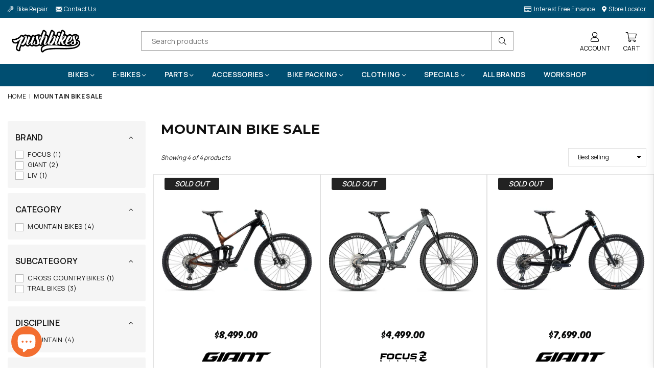

--- FILE ---
content_type: text/html; charset=utf-8
request_url: https://www.pushbikes.co.nz/collections/mountain-bike-sale
body_size: 36663
content:
<!doctype html>
<html class="no-js" lang="en" >
<head>

<meta name="facebook-domain-verification" content="1q3v68ogwauhs3rdh53gp3ilequtei" /><meta charset="utf-8"><meta http-equiv="X-UA-Compatible" content="IE=edge,chrome=1"><meta name="viewport" content="width=device-width, initial-scale=1.0, maximum-scale=1.0, user-scalable=no"><meta name="theme-color" content="#000"><meta name="format-detection" content="telephone=no"><link rel="canonical" href="https://www.pushbikes.co.nz/collections/mountain-bike-sale"><meta name="google-site-verification" content="tcI6aadRBR7iL6ACZMsjBwu1-a3hXmF5EHdGD18Pxl0" /><link rel="dns-prefetch" href="https://www.pushbikes.co.nz" crossorigin><link rel="dns-prefetch" href="https://pushbikes.myshopify.com" crossorigin><link rel="dns-prefetch" href="https://cdn.shopify.com" crossorigin><link rel="dns-prefetch" href="https://fonts.shopifycdn.com" crossorigin><link rel="preconnect" href="https//fonts.shopifycdn.com/" crossorigin><link rel="preconnect" href="https//cdn.shopify.com" crossorigin><link rel="shortcut icon" href="//www.pushbikes.co.nz/cdn/shop/files/Pushbikes-Ico-32_32x32.png?v=1652746971" type="image/png"><link rel="apple-touch-icon-precomposed" type="image/png" sizes="152x152" href="//www.pushbikes.co.nz/cdn/shop/files/Pushbikes-Ico-152_152x.png?v=1652746988"><title>Mountain Bike Sale&ndash; Pushbikes</title><!-- /snippets/social-meta-tags.liquid --> <meta name="keywords" content="Pushbikes, www.pushbikes.co.nz" /><meta name="author" content="Pushbikes"><meta property="og:site_name" content="Pushbikes"><meta property="og:url" content="https://www.pushbikes.co.nz/collections/mountain-bike-sale"><meta property="og:title" content="Mountain Bike Sale"><meta property="og:type" content="product.group"><meta property="og:description" content="Pushbikes is the leading bike & apparel shop in Christchurch, NZ. We sell & service all bikes from BMX to mountain bikes online or in store."><meta property="og:image" content="http://www.pushbikes.co.nz/cdn/shop/files/Pushbikes-Black_cd7eda6e-5128-4fb0-8105-c921eabef0b1_1200x1200.png?v=1650154532"><meta property="og:image:secure_url" content="https://www.pushbikes.co.nz/cdn/shop/files/Pushbikes-Black_cd7eda6e-5128-4fb0-8105-c921eabef0b1_1200x1200.png?v=1650154532"><meta name="twitter:card" content="summary_large_image"><meta name="twitter:title" content="Mountain Bike Sale"><meta name="twitter:description" content="Pushbikes is the leading bike & apparel shop in Christchurch, NZ. We sell & service all bikes from BMX to mountain bikes online or in store.">
<link rel="preload" as="style" href="//www.pushbikes.co.nz/cdn/shop/t/24/assets/theme.css?v=56516488071001876771767065208"><link rel="preconnect" href="https://fonts.googleapis.com"><link rel="preconnect" href="https://fonts.gstatic.com" crossorigin><link href="https://fonts.googleapis.com/css2?family=Montserrat:wght@300;400;500;600;700;800;900&family=Manrope:wght@300;400;500;600;700;800;900&display=swap" rel="stylesheet"><style type="text/css">:root{--ft1:Montserrat;--ft2:Manrope;--ft3:Montserrat;--site_gutter:15px;--grid_gutter:30px;--grid_gutter_sm:15px;--input_height:38px;--input_height_sm:32px;--error:#d20000}@media (prefers-reduced-motion:no-preference){:root{scroll-behavior:smooth}}*,::after,::before{box-sizing:border-box}html{overflow-x:hidden}article,aside,details,figcaption,figure,footer,header,hgroup,main,menu,nav,section,summary{display:block}body,button,input,select,textarea{ font-family:-apple-system, BlinkMacSystemFont,"Segoe UI","Roboto","Oxygen","Ubuntu","Cantarell","Fira Sans","Droid Sans","Helvetica Neue",sans-serif;-webkit-font-smoothing:antialiased;-webkit-text-size-adjust:100%}a{background-color:transparent;text-decoration:none}a,img{outline:0!important;border:0}a,a:after, a:before,.anim{transition:all .3s ease-in-out}a:focus, a:hover{outline:0!important}code,pre{font-family:Consolas, monospace;font-size:1em}pre{overflow:auto}small,.txt--minor,.small-font{font-size:80%}.small-font {font-size:90%;}sub,sup{font-size:75%;line-height:0;position:relative;vertical-align:baseline}sup{top:-.5em}sub{bottom:-.25em}img{max-width:100%;border:0}table{width:100%;border-collapse:collapse;border-spacing:0}td,th{padding:0}textarea{overflow:auto;-webkit-appearance:none;-moz-appearance:none}[tabindex='-1']:focus{outline:0}form{margin:0}legend{border:0;padding:0}button,input,optgroup,select,textarea{color:inherit;font:inherit;margin:0;outline:0}button[disabled],input[disabled]{cursor:default}input[type=text],input[type=email],input[type=number],input[type=password],input[type=search],input[type=tel]{-webkit-appearance:none;-moz-appearance:none}button{cursor:pointer}input[type=submit]{cursor:pointer}[type=checkbox]+label,[type=radio]+label {display:inline-block;margin-bottom:0}label[for]{cursor:pointer}textarea{min-height:100px;resize:none;}input[type=checkbox],input[type=radio]{margin:0 5px 0 0;vertical-align:middle}select::-ms-expand{display:none}[role=button],a,button,input,label,select,textarea{touch-action:manipulation}.clearfix::after{content:'';display:table;clear:both}.clear{clear:both}.fallback_txt,.hidden_txt{position:absolute!important;overflow:hidden;clip:rect(0 0 0 0);height:1px;width:1px;margin:-1px;padding:0;border:0}.v_hidden,[data-shopify-xr-hidden]{visibility:hidden}.of_hidden{overflow:hidden}.of_auto{overflow:auto}.js-focus-hidden:focus{outline:0}.no-js:not(html),.no-js .js{display:none}.no-js .no-js:not(html){display:block}.skip-link:focus{clip:auto;width:auto;height:auto;margin:0;color:#111;background-color:#fff;padding:10px;opacity:1;z-index:10000;transition:none}blockquote{background:#f8f8f8;font-weight:600;font-size:15px;font-style:normal;text-align:center;padding:0 30px;margin:0}blockquote p+cite{margin-top:7.5px}blockquote cite{display:block;font-size:13px;font-style:inherit}p{margin:0 0 20px 0}p:last-child{margin-bottom:0}.fine-print{font-size:1.07692em;font-style:italic;margin:20px 0}.txt--emphasis{font-style:italic}svg:not(:root){overflow:hidden}.icon{display:inline-block;width:20px;height:20px;vertical-align:middle;fill:currentColor}.no-svg .icon{display:none}svg.icon:not(.icon--full-color) *{fill:inherit;stroke:inherit}.no-svg .fallback-txt{position:static!important;overflow:inherit;clip:none;height:auto;width:auto;margin:0}ol, ul{margin:0;padding:0}ol{list-style:decimal}li{list-style:none}.tb-wrap{max-width:100%;overflow:auto;-webkit-overflow-scrolling:touch}.vd-wrap{position:relative;overflow:hidden;max-width:100%;padding-bottom:56.25%;height:auto}.vd-wrap iframe{position:absolute;top:0;left:0;width:100%;height:100%}.form-vertical input,.form-vertical select,.form-vertical textarea{display:block;width:100%}.form-vertical [type=checkbox],.form-vertical [type=radio]{display:inline-block;width:auto;margin-right:5px}.grid{list-style:none;padding:0;margin:0 -15px;}.grid::after{content:'';display:table;clear:both}.grid__item{ padding-left:15px;padding-right:15px;float:left;width:100%}@media only screen and (max-width:1024px){.grid{margin:0 -7.5px}.grid__item{padding-left:7.5px;padding-right:7.5px}}.grid__item[class*="--push"]{position:relative}.grid--rev{direction:rtl;text-align:left}.grid--rev>.grid__item{direction:ltr;text-align:left;float:right}.col-1,.one-whole{width:100%}.col-2,.five-tenths,.four-eighths,.one-half,.three-sixths,.two-quarters,.wd-50{width:50%}.col-3,.one-third,.two-sixths{width:33.33333%}.four-sixths,.two-thirds{width:66.66667%}.col-4,.one-quarter,.two-eighths{width:25%}.six-eighths,.three-quarters{width:75%}.col-5,.one-fifth,.two-tenths{width:20%}.four-tenths,.two-fifths,.wd-40{width:40%}.six-tenths,.three-fifths,.wd-60{width:60%}.eight-tenths,.four-fifths,.wd-80{width:80%}.col-6,.one-sixth{width:16.66667%}.five-sixths{width:83.33333%}.col-7,.one-seventh{width:14.28571%}.col-8,.one-eighth{width:12.5%}.three-eighths{width:37.5%}.five-eighths{width:62.5%}.seven-eighths{width:87.5%}.col-9,.one-nineth{width:11.11111%}.col-10,.one-tenth{width:10%}.three-tenths,.wd-30{width:30%}.seven-tenths,.wd-70{width:70%}.nine-tenths,.wd-90{width:90%}.show{display:block!important}.hide{display:none!important}@media only screen and (min-width:767px){.medium-up--one-whole{width:100%}.medium-up--five-tenths,.medium-up--four-eighths,.medium-up--one-half,.medium-up--three-sixths,.medium-up--two-quarters{width:50%}.medium-up--one-third,.medium-up--two-sixths{width:33.33333%}.medium-up--four-sixths,.medium-up--two-thirds{width:66.66667%}.medium-up--one-quarter,.medium-up--two-eighths{width:25%}.medium-up--six-eighths,.medium-up--three-quarters{width:75%}.medium-up--one-fifth,.medium-up--two-tenths{width:20%}.medium-up--four-tenths,.medium-up--two-fifths{width:40%}.medium-up--six-tenths,.medium-up--three-fifths{width:60%}.medium-up--eight-tenths,.medium-up--four-fifths{width:80%}.medium-up--one-sixth{width:16.66667%}.medium-up--five-sixths{width:83.33333%}.medium-up--one-seventh{width:14.28571%}.medium-up--one-eighth{width:12.5%}.medium-up--three-eighths{width:37.5%}.medium-up--five-eighths{width:62.5%}.medium-up--seven-eighths{width:87.5%}.medium-up--one-nineth{width:11.11111%}.medium-up--one-tenth{width:10%}.medium-up--three-tenths{width:30%}.medium-up--seven-tenths{width:70%}.medium-up--nine-tenths{width:90%}.grid--uniform .medium-up--five-tenths:nth-child(2n+1),.grid--uniform .medium-up--four-eighths:nth-child(2n+1),.grid--uniform .medium-up--one-eighth:nth-child(8n+1),.grid--uniform .medium-up--one-fifth:nth-child(5n+1),.grid--uniform .medium-up--one-half:nth-child(2n+1),.grid--uniform .medium-up--one-quarter:nth-child(4n+1),.grid--uniform .medium-up--one-seventh:nth-child(7n+1),.grid--uniform .medium-up--one-sixth:nth-child(6n+1),.grid--uniform .medium-up--one-third:nth-child(3n+1),.grid--uniform .medium-up--three-sixths:nth-child(2n+1),.grid--uniform .medium-up--two-eighths:nth-child(4n+1),.grid--uniform .medium-up--two-sixths:nth-child(3n+1){clear:both}.medium-up--show{display:block!important}.medium-up--hide{display:none!important}}@media only screen and (min-width:1025px){.large-up--one-whole{width:100%}.large-up--five-tenths,.large-up--four-eighths,.large-up--one-half,.large-up--three-sixths,.large-up--two-quarters{width:50%}.large-up--one-third,.large-up--two-sixths{width:33.33333%}.large-up--four-sixths,.large-up--two-thirds{width:66.66667%}.large-up--one-quarter,.large-up--two-eighths{width:25%}.large-up--six-eighths,.large-up--three-quarters{width:75%}.large-up--one-fifth,.large-up--two-tenths{width:20%}.large-up--four-tenths,.large-up--two-fifths{width:40%}.large-up--six-tenths,.large-up--three-fifths{width:60%}.large-up--eight-tenths,.large-up--four-fifths{width:80%}.large-up--one-sixth{width:16.66667%}.large-up--five-sixths{width:83.33333%}.large-up--one-seventh{width:14.28571%}.large-up--one-eighth{width:12.5%}.large-up--three-eighths{width:37.5%}.large-up--five-eighths{width:62.5%}.large-up--seven-eighths{width:87.5%}.large-up--one-ninth{width:11.11111%}.large-up--one-tenth{width:10%}.large-up--three-tenths{width:30%}.large-up--seven-tenths{width:70%}.large-up--nine-tenths{width:90%}.grid--uniform .large-up--five-tenths:nth-child(2n+1),.grid--uniform .large-up--four-eighths:nth-child(2n+1),.grid--uniform .large-up--one-eighth:nth-child(8n+1),.grid--uniform .large-up--one-fifth:nth-child(5n+1),.grid--uniform .large-up--one-half:nth-child(2n+1),.grid--uniform .large-up--one-quarter:nth-child(4n+1),.grid--uniform .large-up--one-seventh:nth-child(7n+1),.grid--uniform .large-up--one-sixth:nth-child(6n+1),.grid--uniform .large-up--one-third:nth-child(3n+1),.grid--uniform .large-up--three-sixths:nth-child(2n+1),.grid--uniform .large-up--two-eighths:nth-child(4n+1),.grid--uniform .large-up--two-sixths:nth-child(3n+1){clear:both}.large-up--show{display:block!important}.large-up--hide{display:none!important}}@media only screen and (min-width:1280px){.widescreen--one-whole{width:100%}.widescreen--five-tenths,.widescreen--four-eighths,.widescreen--one-half,.widescreen--three-sixths,.widescreen--two-quarters{width:50%}.widescreen--one-third,.widescreen--two-sixths{width:33.33333%}.widescreen--four-sixths,.widescreen--two-thirds{width:66.66667%}.widescreen--one-quarter,.widescreen--two-eighths{width:25%}.widescreen--six-eighths,.widescreen--three-quarters{width:75%}.widescreen--one-fifth,.widescreen--two-tenths{width:20%}.widescreen--four-tenths,.widescreen--two-fifths{width:40%}.widescreen--six-tenths,.widescreen--three-fifths{width:60%}.widescreen--eight-tenths,.widescreen--four-fifths{width:80%}.widescreen--one-sixth{width:16.66667%}.widescreen--five-sixths{width:83.33333%}.widescreen--one-seventh{width:14.28571%}.widescreen--one-eighth{width:12.5%}.widescreen--three-eighths{width:37.5%}.widescreen--five-eighths{width:62.5%}.widescreen--seven-eighths{width:87.5%}.widescreen--one-nineth{width:11.11111%}.widescreen--one-tenth{width:10%}.widescreen--three-tenths{width:30%}.widescreen--seven-tenths{width:70%}.widescreen--nine-tenths{width:90%}.grid--uniform .widescreen--five-tenths:nth-child(2n+1),.grid--uniform .widescreen--four-eighths:nth-child(2n+1),.grid--uniform .widescreen--one-eighth:nth-child(8n+1),.grid--uniform .widescreen--one-fifth:nth-child(5n+1),.grid--uniform .widescreen--one-half:nth-child(2n+1),.grid--uniform .widescreen--one-quarter:nth-child(4n+1),.grid--uniform .widescreen--one-seventh:nth-child(7n+1),.grid--uniform .widescreen--one-sixth:nth-child(6n+1),.grid--uniform .widescreen--one-third:nth-child(3n+1),.grid--uniform .widescreen--three-sixths:nth-child(2n+1),.grid--uniform .widescreen--two-eighths:nth-child(4n+1),.grid--uniform .widescreen--two-sixths:nth-child(3n+1){clear:both}.widescreen--show{display:block!important}.widescreen--hide{display:none!important}}@media only screen and (min-width:767px) and (max-width:1024px){.medium--one-whole{width:100%}.medium--five-tenths,.medium--four-eighths,.medium--one-half,.medium--three-sixths,.medium--two-quarters{width:50%}.medium--one-third,.medium--two-sixths{width:33.33333%}.medium--four-sixths,.medium--two-thirds{width:66.66667%}.medium--one-quarter,.medium--two-eighths{width:25%}.medium--six-eighths,.medium--three-quarters{width:75%}.medium--one-fifth,.medium--two-tenths{width:20%}.medium--four-tenths,.medium--two-fifths{width:40%}.medium--six-tenths,.medium--three-fifths{width:60%}.medium--eight-tenths,.medium--four-fifths{width:80%}.medium--one-sixth{width:16.66667%}.medium--five-sixths{width:83.33333%}.medium--one-seventh{width:14.28571%}.medium--one-eighth{width:12.5%}.medium--three-eighths{width:37.5%}.medium--five-eighths{width:62.5%}.medium--seven-eighths{width:87.5%}.medium--one-nineth{width:11.11111%}.medium--one-tenth{width:10%}.medium--three-tenths{width:30%}.medium--seven-tenths{width:70%}.medium--nine-tenths{width:90%}.grid--uniform .medium--five-tenths:nth-child(2n+1),.grid--uniform .medium--four-eighths:nth-child(2n+1),.grid--uniform .medium--one-eighth:nth-child(8n+1),.grid--uniform .medium--one-fifth:nth-child(5n+1),.grid--uniform .medium--one-half:nth-child(2n+1),.grid--uniform .medium--one-quarter:nth-child(4n+1),.grid--uniform .medium--one-seventh:nth-child(7n+1),.grid--uniform .medium--one-sixth:nth-child(6n+1),.grid--uniform .medium--one-third:nth-child(3n+1),.grid--uniform .medium--three-sixths:nth-child(2n+1),.grid--uniform .medium--two-eighths:nth-child(4n+1),.grid--uniform .medium--two-sixths:nth-child(3n+1){clear:both}.medium--show{display:block!important}.medium--hide{display:none!important}}@media only screen and (max-width:766px){.grid{margin:0 -5px}.grid__item{padding-left:5px;padding-right:5px}.small--one-whole{width:100%}.small--five-tenths,.small--four-eighths,.small--one-half,.small--three-sixths,.small--two-quarters{width:50%}.small--one-third,.small--two-sixths{width:33.33333%}.small--four-sixths,.small--two-thirds{width:66.66667%}.small--one-quarter,.small--two-eighths{width:25%}.small--six-eighths,.small--three-quarters{width:75%}.small--one-fifth,.small--two-tenths{width:20%}.small--four-tenths,.small--two-fifths{width:40%}.small--six-tenths,.small--three-fifths{width:60%}.small--eight-tenths,.small--four-fifths{width:80%}.small--one-sixth{width:16.66667%}.small--five-sixths{width:83.33333%}.small--one-seventh{width:14.28571%}.small--one-eighth{width:12.5%}.small--three-eighths{width:37.5%}.small--five-eighths{width:62.5%}.small--seven-eighths{width:87.5%}.small--one-nineth{width:11.11111%}.small--one-tenth{width:10%}.small--three-tenths{width:30%}.small--seven-tenths{width:70%}.small--nine-tenths{width:90%}.grid--uniform .small--five-tenths:nth-child(2n+1),.grid--uniform .small--four-eighths:nth-child(2n+1),.grid--uniform .small--one-eighth:nth-child(8n+1),.grid--uniform .small--one-half:nth-child(2n+1),.grid--uniform .small--one-quarter:nth-child(4n+1),.grid--uniform .small--one-seventh:nth-child(7n+1),.grid--uniform .small--one-sixth:nth-child(6n+1),.grid--uniform .small--one-third:nth-child(3n+1),.grid--uniform .small--three-sixths:nth-child(2n+1),.grid--uniform .small--two-eighths:nth-child(4n+1),.grid--uniform .small--two-sixths:nth-child(3n+1),.grid--uniform.small--one-fifth:nth-child(5n+1){clear:both}.small--show{display:block!important}.small--hide{display:none!important}}.grid-tbl{display:table;table-layout:fixed;width:100%}.grid-tbl>.grid-col,.grid-tbl>.grid__item{float:none;display:table-cell;vertical-align:middle}.grid-products {margin:0 -15.0px;}.grid-products .grid__item{ padding-left:15.0px;padding-right:15.0px;}.m_auto {margin-left:auto;margin-right:auto}.m0 {margin:0!important}.mt0 {margin-top:0!important}.ml0 {margin-left:0!important}.mr0 {margin-right:0!important}.mb0 {margin-bottom:0!important}.ml5 {margin-left:5px}.mt5 {margin-top:5px}.mr5 {margin-right:5px}.mb5 {margin-bottom:5px}.ml10 {margin-left:10px}.mt10 {margin-top:10px}.mr10 {margin-right:10px}.mb10 {margin-bottom:10px}.ml15 {margin-left:15px}.mt15 {margin-top:15px}.mr15 {margin-right:15px}.mb15 {margin-bottom:15px}.ml20 {margin-left:20px}.mt20 {margin-top:20px}.mr20 {margin-right:20px}.mb20 {margin-bottom:20px}.ml25 {margin-left:25px}.mt25 {margin-top:25px}.mr25 {margin-right:25px}.mb25 {margin-bottom:25px}.ml30 {margin-left:30px}.mt30 {margin-top:30px}.mr30 {margin-right:30px}.mb30 {margin-bottom:30px}.pd0 {padding:0!important}.pd_t {padding-top:0}.pd_l {padding-left:0}.pd_r {padding-right:0}.pd_b {padding-bottom:0}.p5 {padding:5px}.p10 {padding:10px}.p15 {padding:15px}.p20 {padding:20px}.p25 {padding:25px}.p30 {padding:30px}.p60 {padding:60px}.mt1 { margin-top:1px;}.mt2 { margin-top:2px;}.mt3 { margin-top:3px;}.mt4 { margin-top:4px;}.bdr_rd0{border-radius:0}.bdr_rd3{border-radius:3px}.bdr_rd4{border-radius:4px}.bdr_rd5{border-radius:5px}.bdr_rd6{border-radius:6px}.bdr_rd7{border-radius:7px}.bdr_rd8{border-radius:8px}.bdr_rd9{border-radius:9px}.bdr_rd10{border-radius:10px}.bdr_rd15{border-radius:15px}.bdr_rd50{border-radius:50%}.db{display:block}.dbi{display:inline-block}.dn {display:none}.pa {position:absolute}.pr {position:relative}.fwl{font-weight:300}.fwr{font-weight:400}.fwm{font-weight:500}.fwsb{font-weight:600}b,strong,.fwb{font-weight:700}em,.em{font-style:italic}.ttu{text-transform:uppercase}.ttl{text-transform:lowercase}.ttc{text-transform:capitalize}.ttn{text-transform:none}.tdn {text-decoration:none!important}.tdu {text-decoration:underline}.grid-sizer{width:25%;position:absolute}.w_auto {width:auto!important}.h_auto{height:auto}.w_100{width:100%!important}.h_100{height:100%!important}.img_fl{display:block;width:100%;height:auto}.imgWrapper{display:block;margin:auto}.bgImg{background-size:cover;background-repeat:no-repeat;background-position:center}.fl{display:flex}.fl1{flex:1}.f-row{flex-direction:row}.f-col{flex-direction:column}.f-wrap{flex-wrap:wrap}.f-nowrap{flex-wrap:nowrap}.f-jcs{justify-content:flex-start}.f-jce{justify-content:flex-end}.f-jcc{justify-content:center}.f-jcsb{justify-content:space-between}.f-jcsa{justify-content:space-around}.f-jcse{justify-content:space-evenly}.f-ais{align-items:flex-start}.f-aie{align-items:flex-end}.f-aic{align-items:center}.f-aib{align-items:baseline}.f-aist{align-items:stretch}.f-acs{align-content:flex-start}.f-ace{align-content:flex-end}.f-acc{align-content:center}.f-acsb{align-content:space-between}.f-acsa{align-content:space-around}.f-acst{align-content:stretch}.f-asa{align-self:auto}.f-ass{align-self:flex-start}.f-ase{align-self:flex-end}.f-asc{align-self:center}.f-asb{align-self:baseline}.f-asst{align-self:stretch}.order0{order:0}.order1{order:1}.order2{order:2}.order3{order:3}.tl{text-align:left!important}.tc{text-align:center!important}.tr{text-align:right!important}.tjc{text-align:justify;}@media (min-width:768px){.tl-md{text-align:left!important}.tc-md{text-align:center!important}.tr-md{text-align:right!important}.f-row-md{flex-direction:row}.f-col-md{flex-direction:column}.f-wrap-md{flex-wrap:wrap}.f-nowrap-md{flex-wrap:nowrap}.f-jcs-md{justify-content:flex-start}.f-jce-md{justify-content:flex-end}.f-jcc-md{justify-content:center}.f-jcsb-md{justify-content:space-between}.f-jcsa-md{justify-content:space-around}.f-jcse-md{justify-content:space-evenly}.f-ais-md{align-items:flex-start}.f-aie-md{align-items:flex-end}.f-aic-md{align-items:center}.f-aib-md{align-items:baseline}.f-aist-md{align-items:stretch}.f-acs-md{align-content:flex-start}.f-ace-md{align-content:flex-end}.f-acc-md{align-content:center}.f-acsb-md{align-content:space-between}.f-acsa-md{align-content:space-around}.f-acst-md{align-content:stretch}.f-asa-md{align-self:auto}.f-ass-md{align-self:flex-start}.f-ase-md{align-self:flex-end}.f-asc-md{align-self:center}.f-asb-md{align-self:baseline}.f-asst-md{align-self:stretch}}@media (min-width:1025px){.f-row-lg{flex-direction:row}.f-col-lg{flex-direction:column}.f-wrap-lg{flex-wrap:wrap}.f-nowrap-lg{flex-wrap:nowrap}.tl-lg {text-align:left!important}.tc-lg {text-align:center!important}.tr-lg {text-align:right!important}}@media (min-width:1280px){.f-wrap-xl{flex-wrap:wrap}.f-col-xl{flex-direction:column}.tl-xl {text-align:left!important}.tc-xl {text-align:center!important}.tr-xl {text-align:right!important}}@font-face{font-family:Adorn-Icons;src:url("//www.pushbikes.co.nz/cdn/shop/t/24/assets/adorn-icons.woff2?v=23110375483909177801652323236") format('woff2'),url("//www.pushbikes.co.nz/cdn/shop/t/24/assets/adorn-icons.woff?v=3660380726993999231652323235") format('woff');font-weight:400;font-style:normal;font-display:swap}.at{font:normal normal normal 15px/1 Adorn-Icons;speak:none;text-transform:none;display:inline-block;vertical-align:middle;text-rendering:auto;-webkit-font-smoothing:antialiased;-moz-osx-font-smoothing:grayscale}</style><link href="//www.pushbikes.co.nz/cdn/shop/t/24/assets/theme.css?v=56516488071001876771767065208" rel="stylesheet" type="text/css" media="all" /><link href="//www.pushbikes.co.nz/cdn/shop/t/24/assets/collection.css?v=170838524577142013661696453877" rel="stylesheet" type="text/css" media="all" /><link rel="preload" href="//www.pushbikes.co.nz/cdn/shop/t/24/assets/jquery.min.js?v=11054033913403182911655267672" as="script"><link rel="preload" href="//www.pushbikes.co.nz/cdn/shop/t/24/assets/vendor.min.js?v=53531327463237195191655267654" as="script"><script src="//www.pushbikes.co.nz/cdn/shop/t/24/assets/jquery.min.js?v=11054033913403182911655267672" defer="defer"></script><script>var theme = {strings:{addToCart:"Add to cart",soldOut:"Sold out",unavailable:"Sold out",showMore:"Show More",showLess:"Show Less"},mlcurrency:false,moneyFormat:"${{amount}}",currencyFormat:"money_format",shopCurrency:"NZD",autoCurrencies:false,money_currency_format:"${{amount}} NZD",money_format:"${{amount}}",ajax_cart:true,fixedHeader:false,animation:false,animationMobile:true,searchresult:"See all results",wlAvailable:"Available in Wishlist",rtl:false,days:"Days",hours:"Hrs",minuts:"Min",seconds:"Sec",};document.documentElement.className = document.documentElement.className.replace('no-js', 'js');window.lazySizesConfig = window.lazySizesConfig || {};window.lazySizesConfig.loadMode = 1;window.lazySizesConfig.expand = 10;window.lazySizesConfig.expFactor = 1.5;window.lazySizesConfig.loadHidden = false;var Metatheme = null,thm = 'Optimal', shpeml = 'web@pushbikes.co.nz', dmn = window.location.hostname;</script><script src="//www.pushbikes.co.nz/cdn/shop/t/24/assets/vendor.min.js?v=53531327463237195191655267654" defer="defer"></script>
   <script>window.performance && window.performance.mark && window.performance.mark('shopify.content_for_header.start');</script><meta name="google-site-verification" content="S5Q7vSddJsZv19TAtfvuVpnqi3Paj2yzyZC-i5k0xXs">
<meta name="google-site-verification" content="uKYnEguZUfRBZq2mX5R6OCVsa79zcpvKDkzmyHWsxUU">
<meta name="google-site-verification" content="S5Q7vSddJsZv19TAtfvuVpnqi3Paj2yzyZC-i5k0xXs">
<meta id="shopify-digital-wallet" name="shopify-digital-wallet" content="/2354757/digital_wallets/dialog">
<meta name="shopify-checkout-api-token" content="349700d821563f9fafcffe6924d5c4d7">
<link rel="alternate" type="application/atom+xml" title="Feed" href="/collections/mountain-bike-sale.atom" />
<link rel="alternate" type="application/json+oembed" href="https://www.pushbikes.co.nz/collections/mountain-bike-sale.oembed">
<script async="async" data-src="/checkouts/internal/preloads.js?locale=en-NZ"></script>
<link rel="preconnect" href="https://shop.app" crossorigin="anonymous">
<script async="async" data-src="https://shop.app/checkouts/internal/preloads.js?locale=en-NZ&shop_id=2354757" crossorigin="anonymous"></script>
<script id="apple-pay-shop-capabilities" type="application/json">{"shopId":2354757,"countryCode":"NZ","currencyCode":"NZD","merchantCapabilities":["supports3DS"],"merchantId":"gid:\/\/shopify\/Shop\/2354757","merchantName":"Pushbikes","requiredBillingContactFields":["postalAddress","email","phone"],"requiredShippingContactFields":["postalAddress","email","phone"],"shippingType":"shipping","supportedNetworks":["visa","masterCard","amex","jcb"],"total":{"type":"pending","label":"Pushbikes","amount":"1.00"},"shopifyPaymentsEnabled":true,"supportsSubscriptions":true}</script>
<script id="shopify-features" type="application/json">{"accessToken":"349700d821563f9fafcffe6924d5c4d7","betas":["rich-media-storefront-analytics"],"domain":"www.pushbikes.co.nz","predictiveSearch":true,"shopId":2354757,"locale":"en"}</script>
<script>var Shopify = Shopify || {};
Shopify.shop = "pushbikes.myshopify.com";
Shopify.locale = "en";
Shopify.currency = {"active":"NZD","rate":"1.0"};
Shopify.country = "NZ";
Shopify.theme = {"name":"Shopify_Theme\/master","id":132738875647,"schema_name":"Optimal","schema_version":"v1.9","theme_store_id":null,"role":"main"};
Shopify.theme.handle = "null";
Shopify.theme.style = {"id":null,"handle":null};
Shopify.cdnHost = "www.pushbikes.co.nz/cdn";
Shopify.routes = Shopify.routes || {};
Shopify.routes.root = "/";</script>
<script type="module">!function(o){(o.Shopify=o.Shopify||{}).modules=!0}(window);</script>
<script>!function(o){function n(){var o=[];function n(){o.push(Array.prototype.slice.apply(arguments))}return n.q=o,n}var t=o.Shopify=o.Shopify||{};t.loadFeatures=n(),t.autoloadFeatures=n()}(window);</script>
<script>
  window.ShopifyPay = window.ShopifyPay || {};
  window.ShopifyPay.apiHost = "shop.app\/pay";
  window.ShopifyPay.redirectState = null;
</script>
<script id="shop-js-analytics" type="application/json">{"pageType":"collection"}</script>
<script defer="defer" async type="module" data-src="//www.pushbikes.co.nz/cdn/shopifycloud/shop-js/modules/v2/client.init-shop-cart-sync_BdyHc3Nr.en.esm.js"></script>
<script defer="defer" async type="module" data-src="//www.pushbikes.co.nz/cdn/shopifycloud/shop-js/modules/v2/chunk.common_Daul8nwZ.esm.js"></script>
<script type="module">
  await import("//www.pushbikes.co.nz/cdn/shopifycloud/shop-js/modules/v2/client.init-shop-cart-sync_BdyHc3Nr.en.esm.js");
await import("//www.pushbikes.co.nz/cdn/shopifycloud/shop-js/modules/v2/chunk.common_Daul8nwZ.esm.js");

  window.Shopify.SignInWithShop?.initShopCartSync?.({"fedCMEnabled":true,"windoidEnabled":true});

</script>
<script>
  window.Shopify = window.Shopify || {};
  if (!window.Shopify.featureAssets) window.Shopify.featureAssets = {};
  window.Shopify.featureAssets['shop-js'] = {"shop-cart-sync":["modules/v2/client.shop-cart-sync_QYOiDySF.en.esm.js","modules/v2/chunk.common_Daul8nwZ.esm.js"],"init-fed-cm":["modules/v2/client.init-fed-cm_DchLp9rc.en.esm.js","modules/v2/chunk.common_Daul8nwZ.esm.js"],"shop-button":["modules/v2/client.shop-button_OV7bAJc5.en.esm.js","modules/v2/chunk.common_Daul8nwZ.esm.js"],"init-windoid":["modules/v2/client.init-windoid_DwxFKQ8e.en.esm.js","modules/v2/chunk.common_Daul8nwZ.esm.js"],"shop-cash-offers":["modules/v2/client.shop-cash-offers_DWtL6Bq3.en.esm.js","modules/v2/chunk.common_Daul8nwZ.esm.js","modules/v2/chunk.modal_CQq8HTM6.esm.js"],"shop-toast-manager":["modules/v2/client.shop-toast-manager_CX9r1SjA.en.esm.js","modules/v2/chunk.common_Daul8nwZ.esm.js"],"init-shop-email-lookup-coordinator":["modules/v2/client.init-shop-email-lookup-coordinator_UhKnw74l.en.esm.js","modules/v2/chunk.common_Daul8nwZ.esm.js"],"pay-button":["modules/v2/client.pay-button_DzxNnLDY.en.esm.js","modules/v2/chunk.common_Daul8nwZ.esm.js"],"avatar":["modules/v2/client.avatar_BTnouDA3.en.esm.js"],"init-shop-cart-sync":["modules/v2/client.init-shop-cart-sync_BdyHc3Nr.en.esm.js","modules/v2/chunk.common_Daul8nwZ.esm.js"],"shop-login-button":["modules/v2/client.shop-login-button_D8B466_1.en.esm.js","modules/v2/chunk.common_Daul8nwZ.esm.js","modules/v2/chunk.modal_CQq8HTM6.esm.js"],"init-customer-accounts-sign-up":["modules/v2/client.init-customer-accounts-sign-up_C8fpPm4i.en.esm.js","modules/v2/client.shop-login-button_D8B466_1.en.esm.js","modules/v2/chunk.common_Daul8nwZ.esm.js","modules/v2/chunk.modal_CQq8HTM6.esm.js"],"init-shop-for-new-customer-accounts":["modules/v2/client.init-shop-for-new-customer-accounts_CVTO0Ztu.en.esm.js","modules/v2/client.shop-login-button_D8B466_1.en.esm.js","modules/v2/chunk.common_Daul8nwZ.esm.js","modules/v2/chunk.modal_CQq8HTM6.esm.js"],"init-customer-accounts":["modules/v2/client.init-customer-accounts_dRgKMfrE.en.esm.js","modules/v2/client.shop-login-button_D8B466_1.en.esm.js","modules/v2/chunk.common_Daul8nwZ.esm.js","modules/v2/chunk.modal_CQq8HTM6.esm.js"],"shop-follow-button":["modules/v2/client.shop-follow-button_CkZpjEct.en.esm.js","modules/v2/chunk.common_Daul8nwZ.esm.js","modules/v2/chunk.modal_CQq8HTM6.esm.js"],"lead-capture":["modules/v2/client.lead-capture_BntHBhfp.en.esm.js","modules/v2/chunk.common_Daul8nwZ.esm.js","modules/v2/chunk.modal_CQq8HTM6.esm.js"],"checkout-modal":["modules/v2/client.checkout-modal_CfxcYbTm.en.esm.js","modules/v2/chunk.common_Daul8nwZ.esm.js","modules/v2/chunk.modal_CQq8HTM6.esm.js"],"shop-login":["modules/v2/client.shop-login_Da4GZ2H6.en.esm.js","modules/v2/chunk.common_Daul8nwZ.esm.js","modules/v2/chunk.modal_CQq8HTM6.esm.js"],"payment-terms":["modules/v2/client.payment-terms_MV4M3zvL.en.esm.js","modules/v2/chunk.common_Daul8nwZ.esm.js","modules/v2/chunk.modal_CQq8HTM6.esm.js"]};
</script>
<script>(function() {
  var isLoaded = false;
  function asyncLoad() {
    if (isLoaded) return;
    isLoaded = true;
    var urls = ["https:\/\/cdn1.stamped.io\/files\/widget.min.js?shop=pushbikes.myshopify.com","https:\/\/static.klaviyo.com\/onsite\/js\/klaviyo.js?company_id=S2mssk\u0026shop=pushbikes.myshopify.com"];
    for (var i = 0; i < urls.length; i++) {
      var s = document.createElement('script');
      s.type = 'text/javascript';
      s.async = true;
      s.src = urls[i];
      var x = document.getElementsByTagName('script')[0];
      x.parentNode.insertBefore(s, x);
    }
  };
  document.addEventListener('StartAsyncLoading',function(event){asyncLoad();});if(window.attachEvent) {
    window.attachEvent('onload', function(){});
  } else {
    window.addEventListener('load', function(){}, false);
  }
})();</script>
<script id="__st">var __st={"a":2354757,"offset":46800,"reqid":"e71bec56-3bab-4637-a2ee-31a085771ed0-1768995894","pageurl":"www.pushbikes.co.nz\/collections\/mountain-bike-sale","u":"56c030930957","p":"collection","rtyp":"collection","rid":403516883199};</script>
<script>window.ShopifyPaypalV4VisibilityTracking = true;</script>
<script id="captcha-bootstrap">!function(){'use strict';const t='contact',e='account',n='new_comment',o=[[t,t],['blogs',n],['comments',n],[t,'customer']],c=[[e,'customer_login'],[e,'guest_login'],[e,'recover_customer_password'],[e,'create_customer']],r=t=>t.map((([t,e])=>`form[action*='/${t}']:not([data-nocaptcha='true']) input[name='form_type'][value='${e}']`)).join(','),a=t=>()=>t?[...document.querySelectorAll(t)].map((t=>t.form)):[];function s(){const t=[...o],e=r(t);return a(e)}const i='password',u='form_key',d=['recaptcha-v3-token','g-recaptcha-response','h-captcha-response',i],f=()=>{try{return window.sessionStorage}catch{return}},m='__shopify_v',_=t=>t.elements[u];function p(t,e,n=!1){try{const o=window.sessionStorage,c=JSON.parse(o.getItem(e)),{data:r}=function(t){const{data:e,action:n}=t;return t[m]||n?{data:e,action:n}:{data:t,action:n}}(c);for(const[e,n]of Object.entries(r))t.elements[e]&&(t.elements[e].value=n);n&&o.removeItem(e)}catch(o){console.error('form repopulation failed',{error:o})}}const l='form_type',E='cptcha';function T(t){t.dataset[E]=!0}const w=window,h=w.document,L='Shopify',v='ce_forms',y='captcha';let A=!1;((t,e)=>{const n=(g='f06e6c50-85a8-45c8-87d0-21a2b65856fe',I='https://cdn.shopify.com/shopifycloud/storefront-forms-hcaptcha/ce_storefront_forms_captcha_hcaptcha.v1.5.2.iife.js',D={infoText:'Protected by hCaptcha',privacyText:'Privacy',termsText:'Terms'},(t,e,n)=>{const o=w[L][v],c=o.bindForm;if(c)return c(t,g,e,D).then(n);var r;o.q.push([[t,g,e,D],n]),r=I,A||(h.body.append(Object.assign(h.createElement('script'),{id:'captcha-provider',async:!0,src:r})),A=!0)});var g,I,D;w[L]=w[L]||{},w[L][v]=w[L][v]||{},w[L][v].q=[],w[L][y]=w[L][y]||{},w[L][y].protect=function(t,e){n(t,void 0,e),T(t)},Object.freeze(w[L][y]),function(t,e,n,w,h,L){const[v,y,A,g]=function(t,e,n){const i=e?o:[],u=t?c:[],d=[...i,...u],f=r(d),m=r(i),_=r(d.filter((([t,e])=>n.includes(e))));return[a(f),a(m),a(_),s()]}(w,h,L),I=t=>{const e=t.target;return e instanceof HTMLFormElement?e:e&&e.form},D=t=>v().includes(t);t.addEventListener('submit',(t=>{const e=I(t);if(!e)return;const n=D(e)&&!e.dataset.hcaptchaBound&&!e.dataset.recaptchaBound,o=_(e),c=g().includes(e)&&(!o||!o.value);(n||c)&&t.preventDefault(),c&&!n&&(function(t){try{if(!f())return;!function(t){const e=f();if(!e)return;const n=_(t);if(!n)return;const o=n.value;o&&e.removeItem(o)}(t);const e=Array.from(Array(32),(()=>Math.random().toString(36)[2])).join('');!function(t,e){_(t)||t.append(Object.assign(document.createElement('input'),{type:'hidden',name:u})),t.elements[u].value=e}(t,e),function(t,e){const n=f();if(!n)return;const o=[...t.querySelectorAll(`input[type='${i}']`)].map((({name:t})=>t)),c=[...d,...o],r={};for(const[a,s]of new FormData(t).entries())c.includes(a)||(r[a]=s);n.setItem(e,JSON.stringify({[m]:1,action:t.action,data:r}))}(t,e)}catch(e){console.error('failed to persist form',e)}}(e),e.submit())}));const S=(t,e)=>{t&&!t.dataset[E]&&(n(t,e.some((e=>e===t))),T(t))};for(const o of['focusin','change'])t.addEventListener(o,(t=>{const e=I(t);D(e)&&S(e,y())}));const B=e.get('form_key'),M=e.get(l),P=B&&M;t.addEventListener('DOMContentLoaded',(()=>{const t=y();if(P)for(const e of t)e.elements[l].value===M&&p(e,B);[...new Set([...A(),...v().filter((t=>'true'===t.dataset.shopifyCaptcha))])].forEach((e=>S(e,t)))}))}(h,new URLSearchParams(w.location.search),n,t,e,['guest_login'])})(!0,!0)}();</script>
<script integrity="sha256-4kQ18oKyAcykRKYeNunJcIwy7WH5gtpwJnB7kiuLZ1E=" data-source-attribution="shopify.loadfeatures" defer="defer" data-src="//www.pushbikes.co.nz/cdn/shopifycloud/storefront/assets/storefront/load_feature-a0a9edcb.js" crossorigin="anonymous"></script>
<script crossorigin="anonymous" defer="defer" data-src="//www.pushbikes.co.nz/cdn/shopifycloud/storefront/assets/shopify_pay/storefront-65b4c6d7.js?v=20250812"></script>
<script data-source-attribution="shopify.dynamic_checkout.dynamic.init">var Shopify=Shopify||{};Shopify.PaymentButton=Shopify.PaymentButton||{isStorefrontPortableWallets:!0,init:function(){window.Shopify.PaymentButton.init=function(){};var t=document.createElement("script");t.data-src="https://www.pushbikes.co.nz/cdn/shopifycloud/portable-wallets/latest/portable-wallets.en.js",t.type="module",document.head.appendChild(t)}};
</script>
<script data-source-attribution="shopify.dynamic_checkout.buyer_consent">
  function portableWalletsHideBuyerConsent(e){var t=document.getElementById("shopify-buyer-consent"),n=document.getElementById("shopify-subscription-policy-button");t&&n&&(t.classList.add("hidden"),t.setAttribute("aria-hidden","true"),n.removeEventListener("click",e))}function portableWalletsShowBuyerConsent(e){var t=document.getElementById("shopify-buyer-consent"),n=document.getElementById("shopify-subscription-policy-button");t&&n&&(t.classList.remove("hidden"),t.removeAttribute("aria-hidden"),n.addEventListener("click",e))}window.Shopify?.PaymentButton&&(window.Shopify.PaymentButton.hideBuyerConsent=portableWalletsHideBuyerConsent,window.Shopify.PaymentButton.showBuyerConsent=portableWalletsShowBuyerConsent);
</script>
<script data-source-attribution="shopify.dynamic_checkout.cart.bootstrap">document.addEventListener("DOMContentLoaded",(function(){function t(){return document.querySelector("shopify-accelerated-checkout-cart, shopify-accelerated-checkout")}if(t())Shopify.PaymentButton.init();else{new MutationObserver((function(e,n){t()&&(Shopify.PaymentButton.init(),n.disconnect())})).observe(document.body,{childList:!0,subtree:!0})}}));
</script>
<link id="shopify-accelerated-checkout-styles" rel="stylesheet" media="screen" href="https://www.pushbikes.co.nz/cdn/shopifycloud/portable-wallets/latest/accelerated-checkout-backwards-compat.css" crossorigin="anonymous">
<style id="shopify-accelerated-checkout-cart">
        #shopify-buyer-consent {
  margin-top: 1em;
  display: inline-block;
  width: 100%;
}

#shopify-buyer-consent.hidden {
  display: none;
}

#shopify-subscription-policy-button {
  background: none;
  border: none;
  padding: 0;
  text-decoration: underline;
  font-size: inherit;
  cursor: pointer;
}

#shopify-subscription-policy-button::before {
  box-shadow: none;
}

      </style>

<script>window.performance && window.performance.mark && window.performance.mark('shopify.content_for_header.end');</script><!-- BEGIN app block: shopify://apps/seowill-redirects/blocks/brokenlink-404/cc7b1996-e567-42d0-8862-356092041863 -->
<script type="text/javascript">
    !function(t){var e={};function r(n){if(e[n])return e[n].exports;var o=e[n]={i:n,l:!1,exports:{}};return t[n].call(o.exports,o,o.exports,r),o.l=!0,o.exports}r.m=t,r.c=e,r.d=function(t,e,n){r.o(t,e)||Object.defineProperty(t,e,{enumerable:!0,get:n})},r.r=function(t){"undefined"!==typeof Symbol&&Symbol.toStringTag&&Object.defineProperty(t,Symbol.toStringTag,{value:"Module"}),Object.defineProperty(t,"__esModule",{value:!0})},r.t=function(t,e){if(1&e&&(t=r(t)),8&e)return t;if(4&e&&"object"===typeof t&&t&&t.__esModule)return t;var n=Object.create(null);if(r.r(n),Object.defineProperty(n,"default",{enumerable:!0,value:t}),2&e&&"string"!=typeof t)for(var o in t)r.d(n,o,function(e){return t[e]}.bind(null,o));return n},r.n=function(t){var e=t&&t.__esModule?function(){return t.default}:function(){return t};return r.d(e,"a",e),e},r.o=function(t,e){return Object.prototype.hasOwnProperty.call(t,e)},r.p="",r(r.s=11)}([function(t,e,r){"use strict";var n=r(2),o=Object.prototype.toString;function i(t){return"[object Array]"===o.call(t)}function a(t){return"undefined"===typeof t}function u(t){return null!==t&&"object"===typeof t}function s(t){return"[object Function]"===o.call(t)}function c(t,e){if(null!==t&&"undefined"!==typeof t)if("object"!==typeof t&&(t=[t]),i(t))for(var r=0,n=t.length;r<n;r++)e.call(null,t[r],r,t);else for(var o in t)Object.prototype.hasOwnProperty.call(t,o)&&e.call(null,t[o],o,t)}t.exports={isArray:i,isArrayBuffer:function(t){return"[object ArrayBuffer]"===o.call(t)},isBuffer:function(t){return null!==t&&!a(t)&&null!==t.constructor&&!a(t.constructor)&&"function"===typeof t.constructor.isBuffer&&t.constructor.isBuffer(t)},isFormData:function(t){return"undefined"!==typeof FormData&&t instanceof FormData},isArrayBufferView:function(t){return"undefined"!==typeof ArrayBuffer&&ArrayBuffer.isView?ArrayBuffer.isView(t):t&&t.buffer&&t.buffer instanceof ArrayBuffer},isString:function(t){return"string"===typeof t},isNumber:function(t){return"number"===typeof t},isObject:u,isUndefined:a,isDate:function(t){return"[object Date]"===o.call(t)},isFile:function(t){return"[object File]"===o.call(t)},isBlob:function(t){return"[object Blob]"===o.call(t)},isFunction:s,isStream:function(t){return u(t)&&s(t.pipe)},isURLSearchParams:function(t){return"undefined"!==typeof URLSearchParams&&t instanceof URLSearchParams},isStandardBrowserEnv:function(){return("undefined"===typeof navigator||"ReactNative"!==navigator.product&&"NativeScript"!==navigator.product&&"NS"!==navigator.product)&&("undefined"!==typeof window&&"undefined"!==typeof document)},forEach:c,merge:function t(){var e={};function r(r,n){"object"===typeof e[n]&&"object"===typeof r?e[n]=t(e[n],r):e[n]=r}for(var n=0,o=arguments.length;n<o;n++)c(arguments[n],r);return e},deepMerge:function t(){var e={};function r(r,n){"object"===typeof e[n]&&"object"===typeof r?e[n]=t(e[n],r):e[n]="object"===typeof r?t({},r):r}for(var n=0,o=arguments.length;n<o;n++)c(arguments[n],r);return e},extend:function(t,e,r){return c(e,(function(e,o){t[o]=r&&"function"===typeof e?n(e,r):e})),t},trim:function(t){return t.replace(/^\s*/,"").replace(/\s*$/,"")}}},function(t,e,r){t.exports=r(12)},function(t,e,r){"use strict";t.exports=function(t,e){return function(){for(var r=new Array(arguments.length),n=0;n<r.length;n++)r[n]=arguments[n];return t.apply(e,r)}}},function(t,e,r){"use strict";var n=r(0);function o(t){return encodeURIComponent(t).replace(/%40/gi,"@").replace(/%3A/gi,":").replace(/%24/g,"$").replace(/%2C/gi,",").replace(/%20/g,"+").replace(/%5B/gi,"[").replace(/%5D/gi,"]")}t.exports=function(t,e,r){if(!e)return t;var i;if(r)i=r(e);else if(n.isURLSearchParams(e))i=e.toString();else{var a=[];n.forEach(e,(function(t,e){null!==t&&"undefined"!==typeof t&&(n.isArray(t)?e+="[]":t=[t],n.forEach(t,(function(t){n.isDate(t)?t=t.toISOString():n.isObject(t)&&(t=JSON.stringify(t)),a.push(o(e)+"="+o(t))})))})),i=a.join("&")}if(i){var u=t.indexOf("#");-1!==u&&(t=t.slice(0,u)),t+=(-1===t.indexOf("?")?"?":"&")+i}return t}},function(t,e,r){"use strict";t.exports=function(t){return!(!t||!t.__CANCEL__)}},function(t,e,r){"use strict";(function(e){var n=r(0),o=r(19),i={"Content-Type":"application/x-www-form-urlencoded"};function a(t,e){!n.isUndefined(t)&&n.isUndefined(t["Content-Type"])&&(t["Content-Type"]=e)}var u={adapter:function(){var t;return("undefined"!==typeof XMLHttpRequest||"undefined"!==typeof e&&"[object process]"===Object.prototype.toString.call(e))&&(t=r(6)),t}(),transformRequest:[function(t,e){return o(e,"Accept"),o(e,"Content-Type"),n.isFormData(t)||n.isArrayBuffer(t)||n.isBuffer(t)||n.isStream(t)||n.isFile(t)||n.isBlob(t)?t:n.isArrayBufferView(t)?t.buffer:n.isURLSearchParams(t)?(a(e,"application/x-www-form-urlencoded;charset=utf-8"),t.toString()):n.isObject(t)?(a(e,"application/json;charset=utf-8"),JSON.stringify(t)):t}],transformResponse:[function(t){if("string"===typeof t)try{t=JSON.parse(t)}catch(e){}return t}],timeout:0,xsrfCookieName:"XSRF-TOKEN",xsrfHeaderName:"X-XSRF-TOKEN",maxContentLength:-1,validateStatus:function(t){return t>=200&&t<300},headers:{common:{Accept:"application/json, text/plain, */*"}}};n.forEach(["delete","get","head"],(function(t){u.headers[t]={}})),n.forEach(["post","put","patch"],(function(t){u.headers[t]=n.merge(i)})),t.exports=u}).call(this,r(18))},function(t,e,r){"use strict";var n=r(0),o=r(20),i=r(3),a=r(22),u=r(25),s=r(26),c=r(7);t.exports=function(t){return new Promise((function(e,f){var l=t.data,p=t.headers;n.isFormData(l)&&delete p["Content-Type"];var h=new XMLHttpRequest;if(t.auth){var d=t.auth.username||"",m=t.auth.password||"";p.Authorization="Basic "+btoa(d+":"+m)}var y=a(t.baseURL,t.url);if(h.open(t.method.toUpperCase(),i(y,t.params,t.paramsSerializer),!0),h.timeout=t.timeout,h.onreadystatechange=function(){if(h&&4===h.readyState&&(0!==h.status||h.responseURL&&0===h.responseURL.indexOf("file:"))){var r="getAllResponseHeaders"in h?u(h.getAllResponseHeaders()):null,n={data:t.responseType&&"text"!==t.responseType?h.response:h.responseText,status:h.status,statusText:h.statusText,headers:r,config:t,request:h};o(e,f,n),h=null}},h.onabort=function(){h&&(f(c("Request aborted",t,"ECONNABORTED",h)),h=null)},h.onerror=function(){f(c("Network Error",t,null,h)),h=null},h.ontimeout=function(){var e="timeout of "+t.timeout+"ms exceeded";t.timeoutErrorMessage&&(e=t.timeoutErrorMessage),f(c(e,t,"ECONNABORTED",h)),h=null},n.isStandardBrowserEnv()){var v=r(27),g=(t.withCredentials||s(y))&&t.xsrfCookieName?v.read(t.xsrfCookieName):void 0;g&&(p[t.xsrfHeaderName]=g)}if("setRequestHeader"in h&&n.forEach(p,(function(t,e){"undefined"===typeof l&&"content-type"===e.toLowerCase()?delete p[e]:h.setRequestHeader(e,t)})),n.isUndefined(t.withCredentials)||(h.withCredentials=!!t.withCredentials),t.responseType)try{h.responseType=t.responseType}catch(w){if("json"!==t.responseType)throw w}"function"===typeof t.onDownloadProgress&&h.addEventListener("progress",t.onDownloadProgress),"function"===typeof t.onUploadProgress&&h.upload&&h.upload.addEventListener("progress",t.onUploadProgress),t.cancelToken&&t.cancelToken.promise.then((function(t){h&&(h.abort(),f(t),h=null)})),void 0===l&&(l=null),h.send(l)}))}},function(t,e,r){"use strict";var n=r(21);t.exports=function(t,e,r,o,i){var a=new Error(t);return n(a,e,r,o,i)}},function(t,e,r){"use strict";var n=r(0);t.exports=function(t,e){e=e||{};var r={},o=["url","method","params","data"],i=["headers","auth","proxy"],a=["baseURL","url","transformRequest","transformResponse","paramsSerializer","timeout","withCredentials","adapter","responseType","xsrfCookieName","xsrfHeaderName","onUploadProgress","onDownloadProgress","maxContentLength","validateStatus","maxRedirects","httpAgent","httpsAgent","cancelToken","socketPath"];n.forEach(o,(function(t){"undefined"!==typeof e[t]&&(r[t]=e[t])})),n.forEach(i,(function(o){n.isObject(e[o])?r[o]=n.deepMerge(t[o],e[o]):"undefined"!==typeof e[o]?r[o]=e[o]:n.isObject(t[o])?r[o]=n.deepMerge(t[o]):"undefined"!==typeof t[o]&&(r[o]=t[o])})),n.forEach(a,(function(n){"undefined"!==typeof e[n]?r[n]=e[n]:"undefined"!==typeof t[n]&&(r[n]=t[n])}));var u=o.concat(i).concat(a),s=Object.keys(e).filter((function(t){return-1===u.indexOf(t)}));return n.forEach(s,(function(n){"undefined"!==typeof e[n]?r[n]=e[n]:"undefined"!==typeof t[n]&&(r[n]=t[n])})),r}},function(t,e,r){"use strict";function n(t){this.message=t}n.prototype.toString=function(){return"Cancel"+(this.message?": "+this.message:"")},n.prototype.__CANCEL__=!0,t.exports=n},function(t,e,r){t.exports=r(13)},function(t,e,r){t.exports=r(30)},function(t,e,r){var n=function(t){"use strict";var e=Object.prototype,r=e.hasOwnProperty,n="function"===typeof Symbol?Symbol:{},o=n.iterator||"@@iterator",i=n.asyncIterator||"@@asyncIterator",a=n.toStringTag||"@@toStringTag";function u(t,e,r){return Object.defineProperty(t,e,{value:r,enumerable:!0,configurable:!0,writable:!0}),t[e]}try{u({},"")}catch(S){u=function(t,e,r){return t[e]=r}}function s(t,e,r,n){var o=e&&e.prototype instanceof l?e:l,i=Object.create(o.prototype),a=new L(n||[]);return i._invoke=function(t,e,r){var n="suspendedStart";return function(o,i){if("executing"===n)throw new Error("Generator is already running");if("completed"===n){if("throw"===o)throw i;return j()}for(r.method=o,r.arg=i;;){var a=r.delegate;if(a){var u=x(a,r);if(u){if(u===f)continue;return u}}if("next"===r.method)r.sent=r._sent=r.arg;else if("throw"===r.method){if("suspendedStart"===n)throw n="completed",r.arg;r.dispatchException(r.arg)}else"return"===r.method&&r.abrupt("return",r.arg);n="executing";var s=c(t,e,r);if("normal"===s.type){if(n=r.done?"completed":"suspendedYield",s.arg===f)continue;return{value:s.arg,done:r.done}}"throw"===s.type&&(n="completed",r.method="throw",r.arg=s.arg)}}}(t,r,a),i}function c(t,e,r){try{return{type:"normal",arg:t.call(e,r)}}catch(S){return{type:"throw",arg:S}}}t.wrap=s;var f={};function l(){}function p(){}function h(){}var d={};d[o]=function(){return this};var m=Object.getPrototypeOf,y=m&&m(m(T([])));y&&y!==e&&r.call(y,o)&&(d=y);var v=h.prototype=l.prototype=Object.create(d);function g(t){["next","throw","return"].forEach((function(e){u(t,e,(function(t){return this._invoke(e,t)}))}))}function w(t,e){var n;this._invoke=function(o,i){function a(){return new e((function(n,a){!function n(o,i,a,u){var s=c(t[o],t,i);if("throw"!==s.type){var f=s.arg,l=f.value;return l&&"object"===typeof l&&r.call(l,"__await")?e.resolve(l.__await).then((function(t){n("next",t,a,u)}),(function(t){n("throw",t,a,u)})):e.resolve(l).then((function(t){f.value=t,a(f)}),(function(t){return n("throw",t,a,u)}))}u(s.arg)}(o,i,n,a)}))}return n=n?n.then(a,a):a()}}function x(t,e){var r=t.iterator[e.method];if(void 0===r){if(e.delegate=null,"throw"===e.method){if(t.iterator.return&&(e.method="return",e.arg=void 0,x(t,e),"throw"===e.method))return f;e.method="throw",e.arg=new TypeError("The iterator does not provide a 'throw' method")}return f}var n=c(r,t.iterator,e.arg);if("throw"===n.type)return e.method="throw",e.arg=n.arg,e.delegate=null,f;var o=n.arg;return o?o.done?(e[t.resultName]=o.value,e.next=t.nextLoc,"return"!==e.method&&(e.method="next",e.arg=void 0),e.delegate=null,f):o:(e.method="throw",e.arg=new TypeError("iterator result is not an object"),e.delegate=null,f)}function b(t){var e={tryLoc:t[0]};1 in t&&(e.catchLoc=t[1]),2 in t&&(e.finallyLoc=t[2],e.afterLoc=t[3]),this.tryEntries.push(e)}function E(t){var e=t.completion||{};e.type="normal",delete e.arg,t.completion=e}function L(t){this.tryEntries=[{tryLoc:"root"}],t.forEach(b,this),this.reset(!0)}function T(t){if(t){var e=t[o];if(e)return e.call(t);if("function"===typeof t.next)return t;if(!isNaN(t.length)){var n=-1,i=function e(){for(;++n<t.length;)if(r.call(t,n))return e.value=t[n],e.done=!1,e;return e.value=void 0,e.done=!0,e};return i.next=i}}return{next:j}}function j(){return{value:void 0,done:!0}}return p.prototype=v.constructor=h,h.constructor=p,p.displayName=u(h,a,"GeneratorFunction"),t.isGeneratorFunction=function(t){var e="function"===typeof t&&t.constructor;return!!e&&(e===p||"GeneratorFunction"===(e.displayName||e.name))},t.mark=function(t){return Object.setPrototypeOf?Object.setPrototypeOf(t,h):(t.__proto__=h,u(t,a,"GeneratorFunction")),t.prototype=Object.create(v),t},t.awrap=function(t){return{__await:t}},g(w.prototype),w.prototype[i]=function(){return this},t.AsyncIterator=w,t.async=function(e,r,n,o,i){void 0===i&&(i=Promise);var a=new w(s(e,r,n,o),i);return t.isGeneratorFunction(r)?a:a.next().then((function(t){return t.done?t.value:a.next()}))},g(v),u(v,a,"Generator"),v[o]=function(){return this},v.toString=function(){return"[object Generator]"},t.keys=function(t){var e=[];for(var r in t)e.push(r);return e.reverse(),function r(){for(;e.length;){var n=e.pop();if(n in t)return r.value=n,r.done=!1,r}return r.done=!0,r}},t.values=T,L.prototype={constructor:L,reset:function(t){if(this.prev=0,this.next=0,this.sent=this._sent=void 0,this.done=!1,this.delegate=null,this.method="next",this.arg=void 0,this.tryEntries.forEach(E),!t)for(var e in this)"t"===e.charAt(0)&&r.call(this,e)&&!isNaN(+e.slice(1))&&(this[e]=void 0)},stop:function(){this.done=!0;var t=this.tryEntries[0].completion;if("throw"===t.type)throw t.arg;return this.rval},dispatchException:function(t){if(this.done)throw t;var e=this;function n(r,n){return a.type="throw",a.arg=t,e.next=r,n&&(e.method="next",e.arg=void 0),!!n}for(var o=this.tryEntries.length-1;o>=0;--o){var i=this.tryEntries[o],a=i.completion;if("root"===i.tryLoc)return n("end");if(i.tryLoc<=this.prev){var u=r.call(i,"catchLoc"),s=r.call(i,"finallyLoc");if(u&&s){if(this.prev<i.catchLoc)return n(i.catchLoc,!0);if(this.prev<i.finallyLoc)return n(i.finallyLoc)}else if(u){if(this.prev<i.catchLoc)return n(i.catchLoc,!0)}else{if(!s)throw new Error("try statement without catch or finally");if(this.prev<i.finallyLoc)return n(i.finallyLoc)}}}},abrupt:function(t,e){for(var n=this.tryEntries.length-1;n>=0;--n){var o=this.tryEntries[n];if(o.tryLoc<=this.prev&&r.call(o,"finallyLoc")&&this.prev<o.finallyLoc){var i=o;break}}i&&("break"===t||"continue"===t)&&i.tryLoc<=e&&e<=i.finallyLoc&&(i=null);var a=i?i.completion:{};return a.type=t,a.arg=e,i?(this.method="next",this.next=i.finallyLoc,f):this.complete(a)},complete:function(t,e){if("throw"===t.type)throw t.arg;return"break"===t.type||"continue"===t.type?this.next=t.arg:"return"===t.type?(this.rval=this.arg=t.arg,this.method="return",this.next="end"):"normal"===t.type&&e&&(this.next=e),f},finish:function(t){for(var e=this.tryEntries.length-1;e>=0;--e){var r=this.tryEntries[e];if(r.finallyLoc===t)return this.complete(r.completion,r.afterLoc),E(r),f}},catch:function(t){for(var e=this.tryEntries.length-1;e>=0;--e){var r=this.tryEntries[e];if(r.tryLoc===t){var n=r.completion;if("throw"===n.type){var o=n.arg;E(r)}return o}}throw new Error("illegal catch attempt")},delegateYield:function(t,e,r){return this.delegate={iterator:T(t),resultName:e,nextLoc:r},"next"===this.method&&(this.arg=void 0),f}},t}(t.exports);try{regeneratorRuntime=n}catch(o){Function("r","regeneratorRuntime = r")(n)}},function(t,e,r){"use strict";var n=r(0),o=r(2),i=r(14),a=r(8);function u(t){var e=new i(t),r=o(i.prototype.request,e);return n.extend(r,i.prototype,e),n.extend(r,e),r}var s=u(r(5));s.Axios=i,s.create=function(t){return u(a(s.defaults,t))},s.Cancel=r(9),s.CancelToken=r(28),s.isCancel=r(4),s.all=function(t){return Promise.all(t)},s.spread=r(29),t.exports=s,t.exports.default=s},function(t,e,r){"use strict";var n=r(0),o=r(3),i=r(15),a=r(16),u=r(8);function s(t){this.defaults=t,this.interceptors={request:new i,response:new i}}s.prototype.request=function(t){"string"===typeof t?(t=arguments[1]||{}).url=arguments[0]:t=t||{},(t=u(this.defaults,t)).method?t.method=t.method.toLowerCase():this.defaults.method?t.method=this.defaults.method.toLowerCase():t.method="get";var e=[a,void 0],r=Promise.resolve(t);for(this.interceptors.request.forEach((function(t){e.unshift(t.fulfilled,t.rejected)})),this.interceptors.response.forEach((function(t){e.push(t.fulfilled,t.rejected)}));e.length;)r=r.then(e.shift(),e.shift());return r},s.prototype.getUri=function(t){return t=u(this.defaults,t),o(t.url,t.params,t.paramsSerializer).replace(/^\?/,"")},n.forEach(["delete","get","head","options"],(function(t){s.prototype[t]=function(e,r){return this.request(n.merge(r||{},{method:t,url:e}))}})),n.forEach(["post","put","patch"],(function(t){s.prototype[t]=function(e,r,o){return this.request(n.merge(o||{},{method:t,url:e,data:r}))}})),t.exports=s},function(t,e,r){"use strict";var n=r(0);function o(){this.handlers=[]}o.prototype.use=function(t,e){return this.handlers.push({fulfilled:t,rejected:e}),this.handlers.length-1},o.prototype.eject=function(t){this.handlers[t]&&(this.handlers[t]=null)},o.prototype.forEach=function(t){n.forEach(this.handlers,(function(e){null!==e&&t(e)}))},t.exports=o},function(t,e,r){"use strict";var n=r(0),o=r(17),i=r(4),a=r(5);function u(t){t.cancelToken&&t.cancelToken.throwIfRequested()}t.exports=function(t){return u(t),t.headers=t.headers||{},t.data=o(t.data,t.headers,t.transformRequest),t.headers=n.merge(t.headers.common||{},t.headers[t.method]||{},t.headers),n.forEach(["delete","get","head","post","put","patch","common"],(function(e){delete t.headers[e]})),(t.adapter||a.adapter)(t).then((function(e){return u(t),e.data=o(e.data,e.headers,t.transformResponse),e}),(function(e){return i(e)||(u(t),e&&e.response&&(e.response.data=o(e.response.data,e.response.headers,t.transformResponse))),Promise.reject(e)}))}},function(t,e,r){"use strict";var n=r(0);t.exports=function(t,e,r){return n.forEach(r,(function(r){t=r(t,e)})),t}},function(t,e){var r,n,o=t.exports={};function i(){throw new Error("setTimeout has not been defined")}function a(){throw new Error("clearTimeout has not been defined")}function u(t){if(r===setTimeout)return setTimeout(t,0);if((r===i||!r)&&setTimeout)return r=setTimeout,setTimeout(t,0);try{return r(t,0)}catch(e){try{return r.call(null,t,0)}catch(e){return r.call(this,t,0)}}}!function(){try{r="function"===typeof setTimeout?setTimeout:i}catch(t){r=i}try{n="function"===typeof clearTimeout?clearTimeout:a}catch(t){n=a}}();var s,c=[],f=!1,l=-1;function p(){f&&s&&(f=!1,s.length?c=s.concat(c):l=-1,c.length&&h())}function h(){if(!f){var t=u(p);f=!0;for(var e=c.length;e;){for(s=c,c=[];++l<e;)s&&s[l].run();l=-1,e=c.length}s=null,f=!1,function(t){if(n===clearTimeout)return clearTimeout(t);if((n===a||!n)&&clearTimeout)return n=clearTimeout,clearTimeout(t);try{n(t)}catch(e){try{return n.call(null,t)}catch(e){return n.call(this,t)}}}(t)}}function d(t,e){this.fun=t,this.array=e}function m(){}o.nextTick=function(t){var e=new Array(arguments.length-1);if(arguments.length>1)for(var r=1;r<arguments.length;r++)e[r-1]=arguments[r];c.push(new d(t,e)),1!==c.length||f||u(h)},d.prototype.run=function(){this.fun.apply(null,this.array)},o.title="browser",o.browser=!0,o.env={},o.argv=[],o.version="",o.versions={},o.on=m,o.addListener=m,o.once=m,o.off=m,o.removeListener=m,o.removeAllListeners=m,o.emit=m,o.prependListener=m,o.prependOnceListener=m,o.listeners=function(t){return[]},o.binding=function(t){throw new Error("process.binding is not supported")},o.cwd=function(){return"/"},o.chdir=function(t){throw new Error("process.chdir is not supported")},o.umask=function(){return 0}},function(t,e,r){"use strict";var n=r(0);t.exports=function(t,e){n.forEach(t,(function(r,n){n!==e&&n.toUpperCase()===e.toUpperCase()&&(t[e]=r,delete t[n])}))}},function(t,e,r){"use strict";var n=r(7);t.exports=function(t,e,r){var o=r.config.validateStatus;!o||o(r.status)?t(r):e(n("Request failed with status code "+r.status,r.config,null,r.request,r))}},function(t,e,r){"use strict";t.exports=function(t,e,r,n,o){return t.config=e,r&&(t.code=r),t.request=n,t.response=o,t.isAxiosError=!0,t.toJSON=function(){return{message:this.message,name:this.name,description:this.description,number:this.number,fileName:this.fileName,lineNumber:this.lineNumber,columnNumber:this.columnNumber,stack:this.stack,config:this.config,code:this.code}},t}},function(t,e,r){"use strict";var n=r(23),o=r(24);t.exports=function(t,e){return t&&!n(e)?o(t,e):e}},function(t,e,r){"use strict";t.exports=function(t){return/^([a-z][a-z\d\+\-\.]*:)?\/\//i.test(t)}},function(t,e,r){"use strict";t.exports=function(t,e){return e?t.replace(/\/+$/,"")+"/"+e.replace(/^\/+/,""):t}},function(t,e,r){"use strict";var n=r(0),o=["age","authorization","content-length","content-type","etag","expires","from","host","if-modified-since","if-unmodified-since","last-modified","location","max-forwards","proxy-authorization","referer","retry-after","user-agent"];t.exports=function(t){var e,r,i,a={};return t?(n.forEach(t.split("\n"),(function(t){if(i=t.indexOf(":"),e=n.trim(t.substr(0,i)).toLowerCase(),r=n.trim(t.substr(i+1)),e){if(a[e]&&o.indexOf(e)>=0)return;a[e]="set-cookie"===e?(a[e]?a[e]:[]).concat([r]):a[e]?a[e]+", "+r:r}})),a):a}},function(t,e,r){"use strict";var n=r(0);t.exports=n.isStandardBrowserEnv()?function(){var t,e=/(msie|trident)/i.test(navigator.userAgent),r=document.createElement("a");function o(t){var n=t;return e&&(r.setAttribute("href",n),n=r.href),r.setAttribute("href",n),{href:r.href,protocol:r.protocol?r.protocol.replace(/:$/,""):"",host:r.host,search:r.search?r.search.replace(/^\?/,""):"",hash:r.hash?r.hash.replace(/^#/,""):"",hostname:r.hostname,port:r.port,pathname:"/"===r.pathname.charAt(0)?r.pathname:"/"+r.pathname}}return t=o(window.location.href),function(e){var r=n.isString(e)?o(e):e;return r.protocol===t.protocol&&r.host===t.host}}():function(){return!0}},function(t,e,r){"use strict";var n=r(0);t.exports=n.isStandardBrowserEnv()?{write:function(t,e,r,o,i,a){var u=[];u.push(t+"="+encodeURIComponent(e)),n.isNumber(r)&&u.push("expires="+new Date(r).toGMTString()),n.isString(o)&&u.push("path="+o),n.isString(i)&&u.push("domain="+i),!0===a&&u.push("secure"),document.cookie=u.join("; ")},read:function(t){var e=document.cookie.match(new RegExp("(^|;\\s*)("+t+")=([^;]*)"));return e?decodeURIComponent(e[3]):null},remove:function(t){this.write(t,"",Date.now()-864e5)}}:{write:function(){},read:function(){return null},remove:function(){}}},function(t,e,r){"use strict";var n=r(9);function o(t){if("function"!==typeof t)throw new TypeError("executor must be a function.");var e;this.promise=new Promise((function(t){e=t}));var r=this;t((function(t){r.reason||(r.reason=new n(t),e(r.reason))}))}o.prototype.throwIfRequested=function(){if(this.reason)throw this.reason},o.source=function(){var t;return{token:new o((function(e){t=e})),cancel:t}},t.exports=o},function(t,e,r){"use strict";t.exports=function(t){return function(e){return t.apply(null,e)}}},function(t,e,r){"use strict";r.r(e);var n=r(1),o=r.n(n);function i(t,e,r,n,o,i,a){try{var u=t[i](a),s=u.value}catch(c){return void r(c)}u.done?e(s):Promise.resolve(s).then(n,o)}function a(t){return function(){var e=this,r=arguments;return new Promise((function(n,o){var a=t.apply(e,r);function u(t){i(a,n,o,u,s,"next",t)}function s(t){i(a,n,o,u,s,"throw",t)}u(void 0)}))}}var u=r(10),s=r.n(u);var c=function(t){return function(t){var e=arguments.length>1&&void 0!==arguments[1]?arguments[1]:{},r=arguments.length>2&&void 0!==arguments[2]?arguments[2]:"GET";return r=r.toUpperCase(),new Promise((function(n){var o;"GET"===r&&(o=s.a.get(t,{params:e})),o.then((function(t){n(t.data)}))}))}("https://api-brokenlinkmanager.seoant.com/api/v1/receive_id",t,"GET")};function f(){return(f=a(o.a.mark((function t(e,r,n){var i;return o.a.wrap((function(t){for(;;)switch(t.prev=t.next){case 0:return i={shop:e,code:r,gbaid:n},t.next=3,c(i);case 3:t.sent;case 4:case"end":return t.stop()}}),t)})))).apply(this,arguments)}var l=window.location.href;if(-1!=l.indexOf("gbaid")){var p=l.split("gbaid");if(void 0!=p[1]){var h=window.location.pathname+window.location.search;window.history.pushState({},0,h),function(t,e,r){f.apply(this,arguments)}("pushbikes.myshopify.com","",p[1])}}}]);
</script><!-- END app block --><!-- BEGIN app block: shopify://apps/klaviyo-email-marketing-sms/blocks/klaviyo-onsite-embed/2632fe16-c075-4321-a88b-50b567f42507 -->












  <script async src="https://static.klaviyo.com/onsite/js/S2mssk/klaviyo.js?company_id=S2mssk"></script>
  <script>!function(){if(!window.klaviyo){window._klOnsite=window._klOnsite||[];try{window.klaviyo=new Proxy({},{get:function(n,i){return"push"===i?function(){var n;(n=window._klOnsite).push.apply(n,arguments)}:function(){for(var n=arguments.length,o=new Array(n),w=0;w<n;w++)o[w]=arguments[w];var t="function"==typeof o[o.length-1]?o.pop():void 0,e=new Promise((function(n){window._klOnsite.push([i].concat(o,[function(i){t&&t(i),n(i)}]))}));return e}}})}catch(n){window.klaviyo=window.klaviyo||[],window.klaviyo.push=function(){var n;(n=window._klOnsite).push.apply(n,arguments)}}}}();</script>

  




  <script>
    window.klaviyoReviewsProductDesignMode = false
  </script>







<!-- END app block --><script src="https://cdn.shopify.com/extensions/e8878072-2f6b-4e89-8082-94b04320908d/inbox-1254/assets/inbox-chat-loader.js" type="text/javascript" defer="defer"></script>
<link href="https://monorail-edge.shopifysvc.com" rel="dns-prefetch">
<script>(function(){if ("sendBeacon" in navigator && "performance" in window) {try {var session_token_from_headers = performance.getEntriesByType('navigation')[0].serverTiming.find(x => x.name == '_s').description;} catch {var session_token_from_headers = undefined;}var session_cookie_matches = document.cookie.match(/_shopify_s=([^;]*)/);var session_token_from_cookie = session_cookie_matches && session_cookie_matches.length === 2 ? session_cookie_matches[1] : "";var session_token = session_token_from_headers || session_token_from_cookie || "";function handle_abandonment_event(e) {var entries = performance.getEntries().filter(function(entry) {return /monorail-edge.shopifysvc.com/.test(entry.name);});if (!window.abandonment_tracked && entries.length === 0) {window.abandonment_tracked = true;var currentMs = Date.now();var navigation_start = performance.timing.navigationStart;var payload = {shop_id: 2354757,url: window.location.href,navigation_start,duration: currentMs - navigation_start,session_token,page_type: "collection"};window.navigator.sendBeacon("https://monorail-edge.shopifysvc.com/v1/produce", JSON.stringify({schema_id: "online_store_buyer_site_abandonment/1.1",payload: payload,metadata: {event_created_at_ms: currentMs,event_sent_at_ms: currentMs}}));}}window.addEventListener('pagehide', handle_abandonment_event);}}());</script>
<script id="web-pixels-manager-setup">(function e(e,d,r,n,o){if(void 0===o&&(o={}),!Boolean(null===(a=null===(i=window.Shopify)||void 0===i?void 0:i.analytics)||void 0===a?void 0:a.replayQueue)){var i,a;window.Shopify=window.Shopify||{};var t=window.Shopify;t.analytics=t.analytics||{};var s=t.analytics;s.replayQueue=[],s.publish=function(e,d,r){return s.replayQueue.push([e,d,r]),!0};try{self.performance.mark("wpm:start")}catch(e){}var l=function(){var e={modern:/Edge?\/(1{2}[4-9]|1[2-9]\d|[2-9]\d{2}|\d{4,})\.\d+(\.\d+|)|Firefox\/(1{2}[4-9]|1[2-9]\d|[2-9]\d{2}|\d{4,})\.\d+(\.\d+|)|Chrom(ium|e)\/(9{2}|\d{3,})\.\d+(\.\d+|)|(Maci|X1{2}).+ Version\/(15\.\d+|(1[6-9]|[2-9]\d|\d{3,})\.\d+)([,.]\d+|)( \(\w+\)|)( Mobile\/\w+|) Safari\/|Chrome.+OPR\/(9{2}|\d{3,})\.\d+\.\d+|(CPU[ +]OS|iPhone[ +]OS|CPU[ +]iPhone|CPU IPhone OS|CPU iPad OS)[ +]+(15[._]\d+|(1[6-9]|[2-9]\d|\d{3,})[._]\d+)([._]\d+|)|Android:?[ /-](13[3-9]|1[4-9]\d|[2-9]\d{2}|\d{4,})(\.\d+|)(\.\d+|)|Android.+Firefox\/(13[5-9]|1[4-9]\d|[2-9]\d{2}|\d{4,})\.\d+(\.\d+|)|Android.+Chrom(ium|e)\/(13[3-9]|1[4-9]\d|[2-9]\d{2}|\d{4,})\.\d+(\.\d+|)|SamsungBrowser\/([2-9]\d|\d{3,})\.\d+/,legacy:/Edge?\/(1[6-9]|[2-9]\d|\d{3,})\.\d+(\.\d+|)|Firefox\/(5[4-9]|[6-9]\d|\d{3,})\.\d+(\.\d+|)|Chrom(ium|e)\/(5[1-9]|[6-9]\d|\d{3,})\.\d+(\.\d+|)([\d.]+$|.*Safari\/(?![\d.]+ Edge\/[\d.]+$))|(Maci|X1{2}).+ Version\/(10\.\d+|(1[1-9]|[2-9]\d|\d{3,})\.\d+)([,.]\d+|)( \(\w+\)|)( Mobile\/\w+|) Safari\/|Chrome.+OPR\/(3[89]|[4-9]\d|\d{3,})\.\d+\.\d+|(CPU[ +]OS|iPhone[ +]OS|CPU[ +]iPhone|CPU IPhone OS|CPU iPad OS)[ +]+(10[._]\d+|(1[1-9]|[2-9]\d|\d{3,})[._]\d+)([._]\d+|)|Android:?[ /-](13[3-9]|1[4-9]\d|[2-9]\d{2}|\d{4,})(\.\d+|)(\.\d+|)|Mobile Safari.+OPR\/([89]\d|\d{3,})\.\d+\.\d+|Android.+Firefox\/(13[5-9]|1[4-9]\d|[2-9]\d{2}|\d{4,})\.\d+(\.\d+|)|Android.+Chrom(ium|e)\/(13[3-9]|1[4-9]\d|[2-9]\d{2}|\d{4,})\.\d+(\.\d+|)|Android.+(UC? ?Browser|UCWEB|U3)[ /]?(15\.([5-9]|\d{2,})|(1[6-9]|[2-9]\d|\d{3,})\.\d+)\.\d+|SamsungBrowser\/(5\.\d+|([6-9]|\d{2,})\.\d+)|Android.+MQ{2}Browser\/(14(\.(9|\d{2,})|)|(1[5-9]|[2-9]\d|\d{3,})(\.\d+|))(\.\d+|)|K[Aa][Ii]OS\/(3\.\d+|([4-9]|\d{2,})\.\d+)(\.\d+|)/},d=e.modern,r=e.legacy,n=navigator.userAgent;return n.match(d)?"modern":n.match(r)?"legacy":"unknown"}(),u="modern"===l?"modern":"legacy",c=(null!=n?n:{modern:"",legacy:""})[u],f=function(e){return[e.baseUrl,"/wpm","/b",e.hashVersion,"modern"===e.buildTarget?"m":"l",".js"].join("")}({baseUrl:d,hashVersion:r,buildTarget:u}),m=function(e){var d=e.version,r=e.bundleTarget,n=e.surface,o=e.pageUrl,i=e.monorailEndpoint;return{emit:function(e){var a=e.status,t=e.errorMsg,s=(new Date).getTime(),l=JSON.stringify({metadata:{event_sent_at_ms:s},events:[{schema_id:"web_pixels_manager_load/3.1",payload:{version:d,bundle_target:r,page_url:o,status:a,surface:n,error_msg:t},metadata:{event_created_at_ms:s}}]});if(!i)return console&&console.warn&&console.warn("[Web Pixels Manager] No Monorail endpoint provided, skipping logging."),!1;try{return self.navigator.sendBeacon.bind(self.navigator)(i,l)}catch(e){}var u=new XMLHttpRequest;try{return u.open("POST",i,!0),u.setRequestHeader("Content-Type","text/plain"),u.send(l),!0}catch(e){return console&&console.warn&&console.warn("[Web Pixels Manager] Got an unhandled error while logging to Monorail."),!1}}}}({version:r,bundleTarget:l,surface:e.surface,pageUrl:self.location.href,monorailEndpoint:e.monorailEndpoint});try{o.browserTarget=l,function(e){var d=e.src,r=e.async,n=void 0===r||r,o=e.onload,i=e.onerror,a=e.sri,t=e.scriptDataAttributes,s=void 0===t?{}:t,l=document.createElement("script"),u=document.querySelector("head"),c=document.querySelector("body");if(l.async=n,l.src=d,a&&(l.integrity=a,l.crossOrigin="anonymous"),s)for(var f in s)if(Object.prototype.hasOwnProperty.call(s,f))try{l.dataset[f]=s[f]}catch(e){}if(o&&l.addEventListener("load",o),i&&l.addEventListener("error",i),u)u.appendChild(l);else{if(!c)throw new Error("Did not find a head or body element to append the script");c.appendChild(l)}}({src:f,async:!0,onload:function(){if(!function(){var e,d;return Boolean(null===(d=null===(e=window.Shopify)||void 0===e?void 0:e.analytics)||void 0===d?void 0:d.initialized)}()){var d=window.webPixelsManager.init(e)||void 0;if(d){var r=window.Shopify.analytics;r.replayQueue.forEach((function(e){var r=e[0],n=e[1],o=e[2];d.publishCustomEvent(r,n,o)})),r.replayQueue=[],r.publish=d.publishCustomEvent,r.visitor=d.visitor,r.initialized=!0}}},onerror:function(){return m.emit({status:"failed",errorMsg:"".concat(f," has failed to load")})},sri:function(e){var d=/^sha384-[A-Za-z0-9+/=]+$/;return"string"==typeof e&&d.test(e)}(c)?c:"",scriptDataAttributes:o}),m.emit({status:"loading"})}catch(e){m.emit({status:"failed",errorMsg:(null==e?void 0:e.message)||"Unknown error"})}}})({shopId: 2354757,storefrontBaseUrl: "https://www.pushbikes.co.nz",extensionsBaseUrl: "https://extensions.shopifycdn.com/cdn/shopifycloud/web-pixels-manager",monorailEndpoint: "https://monorail-edge.shopifysvc.com/unstable/produce_batch",surface: "storefront-renderer",enabledBetaFlags: ["2dca8a86"],webPixelsConfigList: [{"id":"1796833535","configuration":"{\"accountID\":\"S2mssk\",\"webPixelConfig\":\"eyJlbmFibGVBZGRlZFRvQ2FydEV2ZW50cyI6IHRydWV9\"}","eventPayloadVersion":"v1","runtimeContext":"STRICT","scriptVersion":"524f6c1ee37bacdca7657a665bdca589","type":"APP","apiClientId":123074,"privacyPurposes":["ANALYTICS","MARKETING"],"dataSharingAdjustments":{"protectedCustomerApprovalScopes":["read_customer_address","read_customer_email","read_customer_name","read_customer_personal_data","read_customer_phone"]}},{"id":"992936191","configuration":"{\"config\":\"{\\\"google_tag_ids\\\":[\\\"G-1N8V69KZVQ\\\",\\\"AW-601493615\\\",\\\"GT-T5NMD7C6\\\"],\\\"target_country\\\":\\\"NZ\\\",\\\"gtag_events\\\":[{\\\"type\\\":\\\"begin_checkout\\\",\\\"action_label\\\":[\\\"G-1N8V69KZVQ\\\",\\\"AW-601493615\\\/4PYACIeAt9YaEO-g6J4C\\\"]},{\\\"type\\\":\\\"search\\\",\\\"action_label\\\":[\\\"G-1N8V69KZVQ\\\",\\\"AW-601493615\\\/KWUmCJOAt9YaEO-g6J4C\\\"]},{\\\"type\\\":\\\"view_item\\\",\\\"action_label\\\":[\\\"G-1N8V69KZVQ\\\",\\\"AW-601493615\\\/mXFqCJCAt9YaEO-g6J4C\\\",\\\"MC-J69HTTS0RB\\\"]},{\\\"type\\\":\\\"purchase\\\",\\\"action_label\\\":[\\\"G-1N8V69KZVQ\\\",\\\"AW-601493615\\\/sEhuCISAt9YaEO-g6J4C\\\",\\\"MC-J69HTTS0RB\\\"]},{\\\"type\\\":\\\"page_view\\\",\\\"action_label\\\":[\\\"G-1N8V69KZVQ\\\",\\\"AW-601493615\\\/HNyLCI2At9YaEO-g6J4C\\\",\\\"MC-J69HTTS0RB\\\"]},{\\\"type\\\":\\\"add_payment_info\\\",\\\"action_label\\\":[\\\"G-1N8V69KZVQ\\\",\\\"AW-601493615\\\/CTmQCJaAt9YaEO-g6J4C\\\"]},{\\\"type\\\":\\\"add_to_cart\\\",\\\"action_label\\\":[\\\"G-1N8V69KZVQ\\\",\\\"AW-601493615\\\/2OwgCIqAt9YaEO-g6J4C\\\"]}],\\\"enable_monitoring_mode\\\":false}\"}","eventPayloadVersion":"v1","runtimeContext":"OPEN","scriptVersion":"b2a88bafab3e21179ed38636efcd8a93","type":"APP","apiClientId":1780363,"privacyPurposes":[],"dataSharingAdjustments":{"protectedCustomerApprovalScopes":["read_customer_address","read_customer_email","read_customer_name","read_customer_personal_data","read_customer_phone"]}},{"id":"238846207","configuration":"{\"pixel_id\":\"1883591915071630\",\"pixel_type\":\"facebook_pixel\"}","eventPayloadVersion":"v1","runtimeContext":"OPEN","scriptVersion":"ca16bc87fe92b6042fbaa3acc2fbdaa6","type":"APP","apiClientId":2329312,"privacyPurposes":["ANALYTICS","MARKETING","SALE_OF_DATA"],"dataSharingAdjustments":{"protectedCustomerApprovalScopes":["read_customer_address","read_customer_email","read_customer_name","read_customer_personal_data","read_customer_phone"]}},{"id":"shopify-app-pixel","configuration":"{}","eventPayloadVersion":"v1","runtimeContext":"STRICT","scriptVersion":"0450","apiClientId":"shopify-pixel","type":"APP","privacyPurposes":["ANALYTICS","MARKETING"]},{"id":"shopify-custom-pixel","eventPayloadVersion":"v1","runtimeContext":"LAX","scriptVersion":"0450","apiClientId":"shopify-pixel","type":"CUSTOM","privacyPurposes":["ANALYTICS","MARKETING"]}],isMerchantRequest: false,initData: {"shop":{"name":"Pushbikes","paymentSettings":{"currencyCode":"NZD"},"myshopifyDomain":"pushbikes.myshopify.com","countryCode":"NZ","storefrontUrl":"https:\/\/www.pushbikes.co.nz"},"customer":null,"cart":null,"checkout":null,"productVariants":[],"purchasingCompany":null},},"https://www.pushbikes.co.nz/cdn","fcfee988w5aeb613cpc8e4bc33m6693e112",{"modern":"","legacy":""},{"shopId":"2354757","storefrontBaseUrl":"https:\/\/www.pushbikes.co.nz","extensionBaseUrl":"https:\/\/extensions.shopifycdn.com\/cdn\/shopifycloud\/web-pixels-manager","surface":"storefront-renderer","enabledBetaFlags":"[\"2dca8a86\"]","isMerchantRequest":"false","hashVersion":"fcfee988w5aeb613cpc8e4bc33m6693e112","publish":"custom","events":"[[\"page_viewed\",{}],[\"collection_viewed\",{\"collection\":{\"id\":\"403516883199\",\"title\":\"Mountain Bike Sale\",\"productVariants\":[{\"price\":{\"amount\":8499.0,\"currencyCode\":\"NZD\"},\"product\":{\"title\":\"Giant Trance X Advanced Pro 29 2 Mountain Bike\",\"vendor\":\"Giant\",\"id\":\"7855951216895\",\"untranslatedTitle\":\"Giant Trance X Advanced Pro 29 2 Mountain Bike\",\"url\":\"\/products\/giant-2022-trance-x-advanced-pro-29-2\",\"type\":\"Bikes\"},\"id\":\"43483124367615\",\"image\":{\"src\":\"\/\/www.pushbikes.co.nz\/cdn\/shop\/products\/Giant-Trance-X-Advanced-Pro-29-2-Mountain-Bike-2211054104-Pushbikes.jpg?v=1765410530\"},\"sku\":\"2211054104\",\"title\":\"Carbon SM\",\"untranslatedTitle\":\"Carbon SM\"},{\"price\":{\"amount\":4499.0,\"currencyCode\":\"NZD\"},\"product\":{\"title\":\"Focus Thron 6.8 Mountain Bike\",\"vendor\":\"Focus\",\"id\":\"7565939343615\",\"untranslatedTitle\":\"Focus Thron 6.8 Mountain Bike\",\"url\":\"\/products\/focus-2022-thron-6-8\",\"type\":\"Bikes\"},\"id\":\"42498052096255\",\"image\":{\"src\":\"\/\/www.pushbikes.co.nz\/cdn\/shop\/products\/Focus-Thron-6_8-Mountain-Bike-Pushbikes.jpg?v=1743640867\"},\"sku\":\"ND641013061\",\"title\":\"Slategrey 42 MD\",\"untranslatedTitle\":\"Slategrey 42 MD\"},{\"price\":{\"amount\":7699.0,\"currencyCode\":\"NZD\"},\"product\":{\"title\":\"Giant Trance X 1 Mountain Bike\",\"vendor\":\"Giant\",\"id\":\"7447598006527\",\"untranslatedTitle\":\"Giant Trance X 1 Mountain Bike\",\"url\":\"\/products\/giant-2022-trance-x-1-mountain-bike\",\"type\":\"Bikes\"},\"id\":\"43483128529151\",\"image\":{\"src\":\"\/\/www.pushbikes.co.nz\/cdn\/shop\/files\/Giant-Trance-X-1-Mountain-Bike-2211077104-Pushbikes.jpg?v=1765408852\"},\"sku\":\"2211077104\",\"title\":\"Black SM\",\"untranslatedTitle\":\"Black SM\"},{\"price\":{\"amount\":9399.0,\"currencyCode\":\"NZD\"},\"product\":{\"title\":\"Liv Intrigue Advanced Pro 29 1 Mountain Bike\",\"vendor\":\"Liv\",\"id\":\"7854556381439\",\"untranslatedTitle\":\"Liv Intrigue Advanced Pro 29 1 Mountain Bike\",\"url\":\"\/products\/liv-2022-intrigue-advanced-pro-29-1-mountain-bike\",\"type\":\"Bikes\"},\"id\":\"43477197979903\",\"image\":{\"src\":\"\/\/www.pushbikes.co.nz\/cdn\/shop\/products\/Liv-Intrigue-Advanced-Pro-29-1-Mountain-Bike-2211025104-Pushbikes.jpg?v=1765410490\"},\"sku\":\"2211025104\",\"title\":\"Dark Blue SM\",\"untranslatedTitle\":\"Dark Blue SM\"}]}}]]"});</script><script>
  window.ShopifyAnalytics = window.ShopifyAnalytics || {};
  window.ShopifyAnalytics.meta = window.ShopifyAnalytics.meta || {};
  window.ShopifyAnalytics.meta.currency = 'NZD';
  var meta = {"products":[{"id":7855951216895,"gid":"gid:\/\/shopify\/Product\/7855951216895","vendor":"Giant","type":"Bikes","handle":"giant-2022-trance-x-advanced-pro-29-2","variants":[{"id":43483124367615,"price":849900,"name":"Giant Trance X Advanced Pro 29 2 Mountain Bike - Carbon SM","public_title":"Carbon SM","sku":"2211054104"},{"id":43483124400383,"price":849900,"name":"Giant Trance X Advanced Pro 29 2 Mountain Bike - Carbon MD","public_title":"Carbon MD","sku":"2211054105"},{"id":43483124433151,"price":849900,"name":"Giant Trance X Advanced Pro 29 2 Mountain Bike - Carbon LG","public_title":"Carbon LG","sku":"2211054107"},{"id":43483124465919,"price":849900,"name":"Giant Trance X Advanced Pro 29 2 Mountain Bike - Carbon XL","public_title":"Carbon XL","sku":"2211054108"}],"remote":false},{"id":7565939343615,"gid":"gid:\/\/shopify\/Product\/7565939343615","vendor":"Focus","type":"Bikes","handle":"focus-2022-thron-6-8","variants":[{"id":42498052096255,"price":449900,"name":"Focus Thron 6.8 Mountain Bike - Slategrey 42 MD","public_title":"Slategrey 42 MD","sku":"ND641013061"},{"id":42498052129023,"price":449900,"name":"Focus Thron 6.8 Mountain Bike - Slategrey 45 LG","public_title":"Slategrey 45 LG","sku":"ND641013062"}],"remote":false},{"id":7447598006527,"gid":"gid:\/\/shopify\/Product\/7447598006527","vendor":"Giant","type":"Bikes","handle":"giant-2022-trance-x-1-mountain-bike","variants":[{"id":43483128529151,"price":769900,"name":"Giant Trance X 1 Mountain Bike - Black SM","public_title":"Black SM","sku":"2211077104"},{"id":42058704257279,"price":769900,"name":"Giant Trance X 1 Mountain Bike - Black MD","public_title":"Black MD","sku":"2211077105"},{"id":42058704224511,"price":769900,"name":"Giant Trance X 1 Mountain Bike - Black LG","public_title":"Black LG","sku":"2211077107"},{"id":42058704290047,"price":769900,"name":"Giant Trance X 1 Mountain Bike - Black XL","public_title":"Black XL","sku":"2211077108"}],"remote":false},{"id":7854556381439,"gid":"gid:\/\/shopify\/Product\/7854556381439","vendor":"Liv","type":"Bikes","handle":"liv-2022-intrigue-advanced-pro-29-1-mountain-bike","variants":[{"id":43477197979903,"price":939900,"name":"Liv Intrigue Advanced Pro 29 1 Mountain Bike - Dark Blue SM","public_title":"Dark Blue SM","sku":"2211025104"},{"id":43477198012671,"price":939900,"name":"Liv Intrigue Advanced Pro 29 1 Mountain Bike - Dark Blue MD","public_title":"Dark Blue MD","sku":"2211025105"},{"id":43477198045439,"price":939900,"name":"Liv Intrigue Advanced Pro 29 1 Mountain Bike - Dark Blue LG","public_title":"Dark Blue LG","sku":"2211025107"}],"remote":false}],"page":{"pageType":"collection","resourceType":"collection","resourceId":403516883199,"requestId":"e71bec56-3bab-4637-a2ee-31a085771ed0-1768995894"}};
  for (var attr in meta) {
    window.ShopifyAnalytics.meta[attr] = meta[attr];
  }
</script>
<script class="analytics">
  (function () {
    var customDocumentWrite = function(content) {
      var jquery = null;

      if (window.jQuery) {
        jquery = window.jQuery;
      } else if (window.Checkout && window.Checkout.$) {
        jquery = window.Checkout.$;
      }

      if (jquery) {
        jquery('body').append(content);
      }
    };

    var hasLoggedConversion = function(token) {
      if (token) {
        return document.cookie.indexOf('loggedConversion=' + token) !== -1;
      }
      return false;
    }

    var setCookieIfConversion = function(token) {
      if (token) {
        var twoMonthsFromNow = new Date(Date.now());
        twoMonthsFromNow.setMonth(twoMonthsFromNow.getMonth() + 2);

        document.cookie = 'loggedConversion=' + token + '; expires=' + twoMonthsFromNow;
      }
    }

    var trekkie = window.ShopifyAnalytics.lib = window.trekkie = window.trekkie || [];
    if (trekkie.integrations) {
      return;
    }
    trekkie.methods = [
      'identify',
      'page',
      'ready',
      'track',
      'trackForm',
      'trackLink'
    ];
    trekkie.factory = function(method) {
      return function() {
        var args = Array.prototype.slice.call(arguments);
        args.unshift(method);
        trekkie.push(args);
        return trekkie;
      };
    };
    for (var i = 0; i < trekkie.methods.length; i++) {
      var key = trekkie.methods[i];
      trekkie[key] = trekkie.factory(key);
    }
    trekkie.load = function(config) {
      trekkie.config = config || {};
      trekkie.config.initialDocumentCookie = document.cookie;
      var first = document.getElementsByTagName('script')[0];
      var script = document.createElement('script');
      script.type = 'text/javascript';
      script.onerror = function(e) {
        var scriptFallback = document.createElement('script');
        scriptFallback.type = 'text/javascript';
        scriptFallback.onerror = function(error) {
                var Monorail = {
      produce: function produce(monorailDomain, schemaId, payload) {
        var currentMs = new Date().getTime();
        var event = {
          schema_id: schemaId,
          payload: payload,
          metadata: {
            event_created_at_ms: currentMs,
            event_sent_at_ms: currentMs
          }
        };
        return Monorail.sendRequest("https://" + monorailDomain + "/v1/produce", JSON.stringify(event));
      },
      sendRequest: function sendRequest(endpointUrl, payload) {
        // Try the sendBeacon API
        if (window && window.navigator && typeof window.navigator.sendBeacon === 'function' && typeof window.Blob === 'function' && !Monorail.isIos12()) {
          var blobData = new window.Blob([payload], {
            type: 'text/plain'
          });

          if (window.navigator.sendBeacon(endpointUrl, blobData)) {
            return true;
          } // sendBeacon was not successful

        } // XHR beacon

        var xhr = new XMLHttpRequest();

        try {
          xhr.open('POST', endpointUrl);
          xhr.setRequestHeader('Content-Type', 'text/plain');
          xhr.send(payload);
        } catch (e) {
          console.log(e);
        }

        return false;
      },
      isIos12: function isIos12() {
        return window.navigator.userAgent.lastIndexOf('iPhone; CPU iPhone OS 12_') !== -1 || window.navigator.userAgent.lastIndexOf('iPad; CPU OS 12_') !== -1;
      }
    };
    Monorail.produce('monorail-edge.shopifysvc.com',
      'trekkie_storefront_load_errors/1.1',
      {shop_id: 2354757,
      theme_id: 132738875647,
      app_name: "storefront",
      context_url: window.location.href,
      source_url: "//www.pushbikes.co.nz/cdn/s/trekkie.storefront.cd680fe47e6c39ca5d5df5f0a32d569bc48c0f27.min.js"});

        };
        scriptFallback.async = true;
        scriptFallback.src = '//www.pushbikes.co.nz/cdn/s/trekkie.storefront.cd680fe47e6c39ca5d5df5f0a32d569bc48c0f27.min.js';
        first.parentNode.insertBefore(scriptFallback, first);
      };
      script.async = true;
      script.src = '//www.pushbikes.co.nz/cdn/s/trekkie.storefront.cd680fe47e6c39ca5d5df5f0a32d569bc48c0f27.min.js';
      first.parentNode.insertBefore(script, first);
    };
    trekkie.load(
      {"Trekkie":{"appName":"storefront","development":false,"defaultAttributes":{"shopId":2354757,"isMerchantRequest":null,"themeId":132738875647,"themeCityHash":"9188380330374045542","contentLanguage":"en","currency":"NZD","eventMetadataId":"9d343941-a475-4f4c-8367-066dea35d4b6"},"isServerSideCookieWritingEnabled":true,"monorailRegion":"shop_domain","enabledBetaFlags":["65f19447"]},"Session Attribution":{},"S2S":{"facebookCapiEnabled":true,"source":"trekkie-storefront-renderer","apiClientId":580111}}
    );

    var loaded = false;
    trekkie.ready(function() {
      if (loaded) return;
      loaded = true;

      window.ShopifyAnalytics.lib = window.trekkie;

      var originalDocumentWrite = document.write;
      document.write = customDocumentWrite;
      try { window.ShopifyAnalytics.merchantGoogleAnalytics.call(this); } catch(error) {};
      document.write = originalDocumentWrite;

      window.ShopifyAnalytics.lib.page(null,{"pageType":"collection","resourceType":"collection","resourceId":403516883199,"requestId":"e71bec56-3bab-4637-a2ee-31a085771ed0-1768995894","shopifyEmitted":true});

      var match = window.location.pathname.match(/checkouts\/(.+)\/(thank_you|post_purchase)/)
      var token = match? match[1]: undefined;
      if (!hasLoggedConversion(token)) {
        setCookieIfConversion(token);
        window.ShopifyAnalytics.lib.track("Viewed Product Category",{"currency":"NZD","category":"Collection: mountain-bike-sale","collectionName":"mountain-bike-sale","collectionId":403516883199,"nonInteraction":true},undefined,undefined,{"shopifyEmitted":true});
      }
    });


        var eventsListenerScript = document.createElement('script');
        eventsListenerScript.async = true;
        eventsListenerScript.src = "//www.pushbikes.co.nz/cdn/shopifycloud/storefront/assets/shop_events_listener-3da45d37.js";
        document.getElementsByTagName('head')[0].appendChild(eventsListenerScript);

})();</script>
  <script>
  if (!window.ga || (window.ga && typeof window.ga !== 'function')) {
    window.ga = function ga() {
      (window.ga.q = window.ga.q || []).push(arguments);
      if (window.Shopify && window.Shopify.analytics && typeof window.Shopify.analytics.publish === 'function') {
        window.Shopify.analytics.publish("ga_stub_called", {}, {sendTo: "google_osp_migration"});
      }
      console.error("Shopify's Google Analytics stub called with:", Array.from(arguments), "\nSee https://help.shopify.com/manual/promoting-marketing/pixels/pixel-migration#google for more information.");
    };
    if (window.Shopify && window.Shopify.analytics && typeof window.Shopify.analytics.publish === 'function') {
      window.Shopify.analytics.publish("ga_stub_initialized", {}, {sendTo: "google_osp_migration"});
    }
  }
</script>
<script
  defer
  src="https://www.pushbikes.co.nz/cdn/shopifycloud/perf-kit/shopify-perf-kit-3.0.4.min.js"
  data-application="storefront-renderer"
  data-shop-id="2354757"
  data-render-region="gcp-us-central1"
  data-page-type="collection"
  data-theme-instance-id="132738875647"
  data-theme-name="Optimal"
  data-theme-version="v1.9"
  data-monorail-region="shop_domain"
  data-resource-timing-sampling-rate="10"
  data-shs="true"
  data-shs-beacon="true"
  data-shs-export-with-fetch="true"
  data-shs-logs-sample-rate="1"
  data-shs-beacon-endpoint="https://www.pushbikes.co.nz/api/collect"
></script>
</head><body class="template-collection"><div id="shopify-section-top-info-panel" class="shopify-section index-section top_info_br"><div class="top-bar tc"><div class="wrtop-info-panel fullwidth " id="carousel-top-info-panel" data-section-id="top-info-panel" data-section-type="carousel"><div class="top-info-bar fl carousel" data-slick='{"slidesToShow": 1,"slidesToScroll": 1,"arrows":false,"infinite": true, "autoplay": true, "autoplaySpeed": 5000, "responsive":[{"breakpoint": 1024,"settings":{"slidesToShow": 1 }},{"breakpoint": 776,"settings":{"slidesToShow":1 }} ]}' > </div></div></div><style>.top-bar .page-width {width:100%;}.wr-info-text { padding-top:10px; padding-bottom:10px;}.top-bar { background:#f36e30; }.top-bar a,.top-bar { color:#ffffff; font-size:13px;}.top-bar .slick-prev, .top-bar .slick-next { background:none;}.top-bar .slick-prev:before, .top-bar .slick-next:before {color:#ffffff; } @media screen and (min-width: 1024px) {  .fl1 + .fl1 .wr-info-text { border-left:1px solid #ffffff;}} </style>

 

</div><div id="shopify-section-promotion-bar" class="shopify-section index-section promoBr">
</div><div class="top_hdr_wrap"><div class="fl top_hdr page-width "><div class="left-hdr small--text-center"><p><a href="https://www.pushbikes.co.nz/pages/bike-repair"><i class="at at-wrench-r"></i> Bike Repair</a></p><p><a href="https://www.pushbikes.co.nz/pages/contact-us"><i class="at at-envelope1"></i> Contact Us</a></p></div><div class="right-hdr tr small--hide medium--hide"><p><a href="https://www.pushbikes.co.nz/pages/interest-free-finance"><i class="at at-credit-card-l"></i> Interest Free Finance</a></p><p><a href="https://www.pushbikes.co.nz/pages/locations"><i class="at at-map-marker-alt"></i> Store Locator</a></p></div></div></div><div id="header" data-section-id="header" data-section-type="header-section"><div id="hdr_wrap" ><header class="fl main_hdr left nav-below page-width"><div class="fl1 mobile-nav large-up--hide"><a href="#" class="hdicon js-mobile-nav-toggle open"><i class="at at-bars-l" aria-hidden="true"></i><i class="at at-times-l" aria-hidden="true"></i></a></div><div class="fl1 header-logo"><a href="/" itemprop="url" class="hdr_logo_lnk"><img src="//www.pushbikes.co.nz/cdn/shop/files/Pushbikes-Black_cd7eda6e-5128-4fb0-8105-c921eabef0b1_150x.png?v=1650154532" width="150" height="51" alt="Pushbikes" srcset="//www.pushbikes.co.nz/cdn/shop/files/Pushbikes-Black_cd7eda6e-5128-4fb0-8105-c921eabef0b1_150x@2x.png?v=1650154532 1x, //www.pushbikes.co.nz/cdn/shop/files/Pushbikes-Black_cd7eda6e-5128-4fb0-8105-c921eabef0b1.png?v=1650154532 1.1x"><span class="hidden_txt">Pushbikes</span></a></div><div class="fl1 txtBlock small--hide medium--hide tc"><form action="/search" method="get" class="search solid-search" role="search"><div class="input-group"> <input type="hidden" name="type" value="product" /><input name="options[prefix]" type="hidden" value="last"><input class="input-group__field s_input" type="search" name="q" placeholder="Search products" value="" autocomplete="off" /><span class="input-group__btn"><button class="btn s_submit" type="submit"><i class="at at-search-l"></i> <span class="fallback_txt">Submit</span></button></span></div><ul class="s_res fl f-wrap f-jcs" style="display:none;"></ul></form></div><div class="fl fl1 icons-col tr"> <a href="/search" class="hdicon search-icn mob-only" title="SEARCH"><i class="at at-search-l"></i><span class="base-lbl small--hide medium--hide icon-txt">SEARCH</span></a> <a href="https://www.pushbikes.co.nz/customer_authentication/redirect?locale=en&region_country=NZ" class="hdicon user-menu" title="Logout"><i class="at at-user-2"></i><span class="base-lbl small--hide medium--hide icon-txt">ACCOUNT</span></a><ul class="user-links "><li><a href="/account/login">LOGIN</a></li><li><a href="/account/register" class="register">SIGNUP</a></li></ul> <a href="/cart" class="hdicon header-cart"title="CART"><i class="at at-cart-l"></i><span class="base-lbl small--hide medium--hide icon-txt">CART</span></a></div></header><div id="shopify-section-navigation" class="shopify-section fl1 small--hide medium--hide"><nav id="main_nav_wr" class="" role="navigation" data-section-id="site-navigation" data-section-type="site-navigation"><ul id="main_nav" class="site-nav tc page-width"><li class="lvl1 parent megamenu"><a href="/collections/bikes" >BIKES <i class="at at-angle-down-l"></i></a><div class="megamenu style3 mmfull"><ul class="grid mmWrapper"><li class="grid__item large-up--one-fifth lvl-1"><a href="/collections/mountain-bikes" class="lvl-1"><div class="img bgImg lazyload" data-bgset="//www.pushbikes.co.nz/cdn/shop/files/Mountain-Bikes_150x.webp?v=1650494481 150w 79h,//www.pushbikes.co.nz/cdn/shop/files/Mountain-Bikes_300x.webp?v=1650494481 300w 158h,//www.pushbikes.co.nz/cdn/shop/files/Mountain-Bikes.webp?v=1650494481 400w 210h" data-sizes="auto" data-parent-fit="contain" style="padding-bottom:52.5%;"></div><span class="title">Mountain Bikes </span></a><ul><li class="lvl-2"><a href="https://www.pushbikes.co.nz/collections/mountain-bikes?filter.v.price.gte=&filter.v.price.lte=&filter.p.m.product_attribute.gender=Female&sort_by=best-selling&view=grid&view=bikes" class="site-nav">Womens Mountain Bikes</a></li><li class="lvl-2"><a href="https://www.pushbikes.co.nz/collections/mountain-bikes?filter.p.m.product_attribute.suspension=Full+Suspension&filter.v.price.gte=&filter.v.price.lte=&sort_by=best-selling&view=grid&view=bikes" class="site-nav">Full Suspension Bikes</a></li><li class="lvl-2"><a href="https://www.pushbikes.co.nz/collections/mountain-bikes?filter.p.m.product_attribute.suspension=Front+Suspension&filter.v.price.gte=&filter.v.price.lte=&sort_by=best-selling&view=grid&view=bikes" class="site-nav">Hardtail Mountain Bikes</a></li><li class="lvl-2"><a href="https://www.pushbikes.co.nz/collections/bikes?filter.p.m.product_attribute.discipline=Mountain&filter.v.price.gte=&filter.v.price.lte=&filter.p.m.product_attribute.filter1=20in+Wheel&sort_by=best-selling&view=grid&view=bikes" class="site-nav">20" Kids Mountain Bikes</a></li><li class="lvl-2"><a href="https://www.pushbikes.co.nz/collections/bikes?filter.p.m.product_attribute.discipline=Mountain&filter.v.price.gte=&filter.v.price.lte=&filter.p.m.product_attribute.filter1=24in+Wheel&sort_by=best-selling&view=grid&view=bikes" class="site-nav">24" Kids Mountain Bikes</a></li><li class="lvl-2"><a href="https://www.pushbikes.co.nz/collections/mountain-bikes" class="site-nav">All Mountain Bikes</a></li></ul></li><li class="grid__item large-up--one-fifth lvl-1"><a href="/collections/commuter-bikes" class="lvl-1"><div class="img bgImg lazyload" data-bgset="//www.pushbikes.co.nz/cdn/shop/files/Commuter-Bikes_150x.webp?v=1650494496 150w 79h,//www.pushbikes.co.nz/cdn/shop/files/Commuter-Bikes_300x.webp?v=1650494496 300w 158h,//www.pushbikes.co.nz/cdn/shop/files/Commuter-Bikes.webp?v=1650494496 400w 210h" data-sizes="auto" data-parent-fit="contain" style="padding-bottom:52.5%;"></div><span class="title">Commuter Bikes </span></a><ul><li class="lvl-2"><a href="https://www.pushbikes.co.nz/collections/commuter-bikes?filter.v.price.gte=&filter.v.price.lte=&filter.p.m.product_attribute.gender=Female&sort_by=best-selling&view=grid&view=bikes" class="site-nav">Womens Commuter Bikes</a></li><li class="lvl-2"><a href="https://www.pushbikes.co.nz/collections/commuter-bikes?filter.p.m.product_attribute.suspension=Front+Suspension&filter.v.price.gte=&filter.v.price.lte=&sort_by=best-selling&view=grid&view=bikes" class="site-nav">Suspension Commuter Bikes</a></li><li class="lvl-2"><a href="https://www.pushbikes.co.nz/collections/commuter-bikes?filter.p.m.product_attribute.subcategory=Adventure+Bikes&filter.v.price.gte=&filter.v.price.lte=&sort_by=best-selling&view=grid&view=bikes" class="site-nav">Adventure Bikes</a></li><li class="lvl-2"><a href="https://www.pushbikes.co.nz/collections/commuter-bikes?filter.p.m.product_attribute.subcategory=Urban+Bikes&filter.v.price.gte=&filter.v.price.lte=&sort_by=best-selling&view=grid&view=bikes" class="site-nav">Urban Bikes</a></li><li class="lvl-2"><a href="https://www.pushbikes.co.nz/collections/commuter-bikes" class="site-nav">All Commuter Bikes</a></li></ul></li><li class="grid__item large-up--one-fifth lvl-1"><a href="/collections/road-bikes" class="lvl-1"><div class="img bgImg lazyload" data-bgset="//www.pushbikes.co.nz/cdn/shop/files/Road-Bikes_150x.webp?v=1650494507 150w 79h,//www.pushbikes.co.nz/cdn/shop/files/Road-Bikes_300x.webp?v=1650494507 300w 158h,//www.pushbikes.co.nz/cdn/shop/files/Road-Bikes.webp?v=1650494507 400w 210h" data-sizes="auto" data-parent-fit="contain" style="padding-bottom:52.5%;"></div><span class="title">Road & Gravel Bikes </span></a><ul><li class="lvl-2"><a href="https://www.pushbikes.co.nz/collections/road-bikes?filter.p.m.product_attribute.subcategory=Gravel+Bikes&filter.v.price.gte=&filter.v.price.lte=&sort_by=best-selling&view=grid&view=bikes" class="site-nav">Gravel Bikes</a></li><li class="lvl-2"><a href="https://www.pushbikes.co.nz/collections/road-bikes?filter.v.price.gte=&filter.v.price.lte=&filter.p.m.product_attribute.material=Carbon&sort_by=best-selling&view=grid&view=bikes" class="site-nav">Carbon Road Bikes</a></li><li class="lvl-2"><a href="https://www.pushbikes.co.nz/collections/road-bikes?filter.v.price.gte=&filter.v.price.lte=&filter.p.m.product_attribute.gender=Female&sort_by=best-selling&view=grid&view=bikes" class="site-nav">Womens Road Bikes</a></li><li class="lvl-2"><a href="https://www.pushbikes.co.nz/collections/road-bikes?filter.v.price.gte=&filter.v.price.lte=&filter.p.m.product_attribute.material=Aluminum&sort_by=best-selling&view=grid&view=bikes" class="site-nav">Aluminum Road Bikes</a></li><li class="lvl-2"><a href="https://www.pushbikes.co.nz/collections/road-bikes" class="site-nav">All Road Bikes</a></li></ul></li><li class="grid__item large-up--one-fifth lvl-1"><a href="/collections/kids-bikes" class="lvl-1"><div class="img bgImg lazyload" data-bgset="//www.pushbikes.co.nz/cdn/shop/files/Kids-Bikes_150x.jpg?v=1650494518 150w 79h,//www.pushbikes.co.nz/cdn/shop/files/Kids-Bikes_300x.jpg?v=1650494518 300w 158h,//www.pushbikes.co.nz/cdn/shop/files/Kids-Bikes.jpg?v=1650494518 400w 210h" data-sizes="auto" data-parent-fit="contain" style="padding-bottom:52.5%;"></div><span class="title">Kids BIkes </span></a><ul><li class="lvl-2"><a href="https://www.pushbikes.co.nz/collections/kids-bikes?filter.p.m.product_attribute.subcategory=12in+Bikes&filter.v.price.gte=&filter.v.price.lte=&sort_by=best-selling&view=grid&view=bikes" class="site-nav">12" Kids Bikes</a></li><li class="lvl-2"><a href="https://www.pushbikes.co.nz/collections/kids-bikes?filter.p.m.product_attribute.subcategory=16in+Bikes&filter.v.price.gte=&filter.v.price.lte=&sort_by=best-selling&view=grid&view=bikes" class="site-nav">16" Kids Bikes</a></li><li class="lvl-2"><a href="https://www.pushbikes.co.nz/collections/bikes?filter.v.price.gte=&filter.v.price.lte=&filter.p.m.product_attribute.filter1=20in+Wheel&sort_by=best-selling&view=grid&view=bikes" class="site-nav">20" Kids Bikes</a></li><li class="lvl-2"><a href="https://www.pushbikes.co.nz/collections/bikes?filter.v.price.gte=&filter.v.price.lte=&filter.p.m.product_attribute.filter1=24in+Wheel&sort_by=best-selling&view=grid&view=bikes" class="site-nav">24" Kids Bikes</a></li><li class="lvl-2"><a href="https://www.pushbikes.co.nz/collections/bikes?filter.v.price.gte=&filter.v.price.lte=&filter.p.m.product_attribute.filter1=26in+Wheel&sort_by=best-selling&view=grid&view=bikes" class="site-nav">26" Kids Bikes</a></li></ul></li><li class="grid__item large-up--one-fifth lvl-1"><a href="https://www.pushbikes.co.nz/collections/bikes?filter.p.m.product_attribute.category=BMX+Bikes&filter.v.price.gte=&filter.v.price.lte=&sort_by=best-selling&view=grid&view=bikes" class="lvl-1"><div class="img bgImg lazyload" data-bgset="//www.pushbikes.co.nz/cdn/shop/files/BMX-Bikes_150x.jpg?v=1650494530 150w 79h,//www.pushbikes.co.nz/cdn/shop/files/BMX-Bikes_300x.jpg?v=1650494530 300w 158h,//www.pushbikes.co.nz/cdn/shop/files/BMX-Bikes.jpg?v=1650494530 400w 210h" data-sizes="auto" data-parent-fit="contain" style="padding-bottom:52.5%;"></div><span class="title">BMX Bikes </span></a><ul><li class="lvl-2"><a href="https://www.pushbikes.co.nz/collections/bikes?filter.p.m.product_attribute.category=BMX+Bikes&filter.v.price.gte=&filter.v.price.lte=&filter.p.m.product_attribute.gender=Youth&sort_by=best-selling&view=grid&view=bikes" class="site-nav">Kids BMX Bikes</a></li><li class="lvl-2"><a href="https://www.pushbikes.co.nz/collections/bikes?filter.p.m.product_attribute.category=BMX+Bikes&filter.v.price.gte=&filter.v.price.lte=&sort_by=best-selling&view=grid&view=bikes" class="site-nav">All BMX Bikes</a></li></ul></li></ul></div></li><li class="lvl1 parent megamenu"><a href="/collections/electric-bikes" >E-BIKES <i class="at at-angle-down-l"></i></a><div class="megamenu style3 mmfull"><ul class="grid mmWrapper"><li class="grid__item large-up--one-third lvl-1"><a href="/collections/electric-bikes" class="lvl-1"><div class="img bgImg lazyload" data-bgset="//www.pushbikes.co.nz/cdn/shop/files/Electric_Bikes_150x.jpg?v=1650494907 150w 79h,//www.pushbikes.co.nz/cdn/shop/files/Electric_Bikes_300x.jpg?v=1650494907 300w 158h,//www.pushbikes.co.nz/cdn/shop/files/Electric_Bikes.jpg?v=1650494907 400w 210h" data-sizes="auto" data-parent-fit="contain" style="padding-bottom:52.5%;"></div><span class="title">ELECTRIC BIKES </span></a><ul><li class="lvl-2"><a href="https://www.pushbikes.co.nz/collections/electric-bikes?filter.p.m.product_attribute.suspension=Full+Suspension&filter.v.price.gte=&filter.v.price.lte=&sort_by=best-selling&view=grid&view=bikes" class="site-nav">Full Suspension Electric Bikes</a></li><li class="lvl-2"><a href="https://www.pushbikes.co.nz/collections/electric-bikes?filter.p.m.product_attribute.subcategory=Mountain+Bikes&filter.v.price.gte=&filter.v.price.lte=&sort_by=best-selling&view=grid&view=bikes" class="site-nav">All Electric Mountain Bikes</a></li><li class="lvl-2"><a href="https://www.pushbikes.co.nz/collections/electric-bikes?filter.v.price.gte=&filter.v.price.lte=&filter.p.m.product_attribute.material=Carbon&sort_by=best-selling&view=grid&view=bikes" class="site-nav">Carbon Electric Bikes</a></li><li class="lvl-2"><a href="https://www.pushbikes.co.nz/collections/electric-bikes?filter.p.m.product_attribute.subcategory=Adventure+Bikes&filter.v.price.gte=&filter.v.price.lte=&sort_by=best-selling&view=grid&view=bikes" class="site-nav">Electric Adventure Bikes</a></li><li class="lvl-2"><a href="https://www.pushbikes.co.nz/collections/electric-bikes?filter.p.m.product_attribute.discipline=Commuter&filter.v.price.gte=&filter.v.price.lte=&sort_by=best-selling&view=grid&view=bikes" class="site-nav">Electric Commuter Bikes</a></li><li class="lvl-2"><a href="https://www.pushbikes.co.nz/collections/electric-bikes" class="site-nav">All Electric Bikes</a></li><li class="lvl-2"><a href="/collections/car-racks" class="site-nav">Electric Bike Racks</a></li></ul></li><li class="grid__item large-up--one-third lvl-1"><a href="/collections/electric-bikes" class="lvl-1"><div class="img bgImg lazyload" data-bgset="//www.pushbikes.co.nz/cdn/shop/files/Electric_Bike_Brands_150x.webp?v=1650494920 150w 79h,//www.pushbikes.co.nz/cdn/shop/files/Electric_Bike_Brands_300x.webp?v=1650494920 300w 158h,//www.pushbikes.co.nz/cdn/shop/files/Electric_Bike_Brands.webp?v=1650494920 400w 210h" data-sizes="auto" data-parent-fit="contain" style="padding-bottom:52.5%;"></div><span class="title">SHOP BY BRAND </span></a><ul><li class="lvl-2"><a href="https://www.pushbikes.co.nz/collections/electric-bikes/giant" class="site-nav">Giant Electric Bikes</a></li><li class="lvl-2"><a href="https://www.pushbikes.co.nz/collections/electric-bikes/trek" class="site-nav">Trek Electric Bikes</a></li><li class="lvl-2"><a href="https://www.pushbikes.co.nz/collections/electric-bikes/Liv" class="site-nav">LIV Electric Bikes</a></li><li class="lvl-2"><a href="https://www.pushbikes.co.nz/collections/electric-bikes/sinch" class="site-nav">Sinch Electric Bikes</a></li><li class="lvl-2"><a href="https://www.pushbikes.co.nz/collections/electric-bikes/norco" class="site-nav">Norco Electric Bikes</a></li><li class="lvl-2"><a href="https://www.pushbikes.co.nz/collections/electric-bikes/focus" class="site-nav">Focus Electric Bikes</a></li><li class="lvl-2"><a href="https://www.pushbikes.co.nz/collections/electric-bikes/rocky-mountain" class="site-nav">Rocky Mountain Electric Bikes</a></li></ul></li><li class="grid__item large-up--one-third lvl-1"><a href="/collections/electric-bikes" class="lvl-1"><div class="img bgImg lazyload" data-bgset="//www.pushbikes.co.nz/cdn/shop/files/Electric_Bike_Motors_150x.webp?v=1650494930 150w 79h,//www.pushbikes.co.nz/cdn/shop/files/Electric_Bike_Motors_300x.webp?v=1650494930 300w 158h,//www.pushbikes.co.nz/cdn/shop/files/Electric_Bike_Motors.webp?v=1650494930 400w 210h" data-sizes="auto" data-parent-fit="contain" style="padding-bottom:52.5%;"></div><span class="title">SHOP BY MOTOR </span></a><ul><li class="lvl-2"><a href="https://www.pushbikes.co.nz/collections/electric-bikes?filter.v.price.gte=&filter.v.price.lte=&filter.p.m.product_attribute.motor=Bosch&sort_by=best-selling&view=grid&view=bikes" class="site-nav">Bosch Equipped Motor</a></li><li class="lvl-2"><a href="https://www.pushbikes.co.nz/collections/electric-bikes?filter.v.price.gte=&filter.v.price.lte=&filter.p.m.product_attribute.motor=Yamaha&sort_by=best-selling&view=grid&view=bikes" class="site-nav">Yamaha (Giant) Equipped Motor</a></li><li class="lvl-2"><a href="https://www.pushbikes.co.nz/collections/electric-bikes?filter.v.price.gte=&filter.v.price.lte=&filter.p.m.product_attribute.motor=Shimano&sort_by=best-selling&view=grid&view=bikes" class="site-nav">Shimano Equipped Motor</a></li><li class="lvl-2"><a href="https://www.pushbikes.co.nz/collections/electric-bikes?filter.v.price.gte=&filter.v.price.lte=&filter.p.m.product_attribute.motor=Dyname&sort_by=best-selling&view=grid&view=bikes" class="site-nav">Dyname Equipped Motor</a></li></ul></li></ul></div></li><li class="lvl1 parent megamenu"><a href="/collections/parts" >PARTS <i class="at at-angle-down-l"></i></a><div class="megamenu style3 mmfull"><ul class="grid mmWrapper"><li class="grid__item large-up--one-fifth lvl-1"><a href="/collections/brakes-complete" class="lvl-1"><div class="img bgImg lazyload" data-bgset="//www.pushbikes.co.nz/cdn/shop/files/Brakes_150x.jpg?v=1650495429 150w 79h,//www.pushbikes.co.nz/cdn/shop/files/Brakes_300x.jpg?v=1650495429 300w 158h,//www.pushbikes.co.nz/cdn/shop/files/Brakes.jpg?v=1650495429 400w 210h" data-sizes="auto" data-parent-fit="contain" style="padding-bottom:52.5%;"></div><span class="title">BRAKES </span></a><ul><li class="lvl-2"><a href="/collections/brakes-complete" class="site-nav">Brake Sets</a></li><li class="lvl-2"><a href="/collections/brake-cables" class="site-nav">Cables</a></li><li class="lvl-2"><a href="/collections/brake-calipers" class="site-nav">Calipers</a></li><li class="lvl-2"><a href="/collections/lubes-degreasers/Disc-Brake-Products" class="site-nav">Fluid & Oil</a></li><li class="lvl-2"><a href="/collections/brake-mounting-adaptors" class="site-nav">Mounting Hardware</a></li><li class="lvl-2"><a href="/collections/brake-levers" class="site-nav">Levers</a></li><li class="lvl-2"><a href="/collections/brake-pads" class="site-nav">Pads</a></li><li class="lvl-2"><a href="/collections/brake-rotors" class="site-nav">Rotors</a></li></ul></li><li class="grid__item large-up--one-fifth lvl-1"><a href="/collections/parts" class="lvl-1"><div class="img bgImg lazyload" data-bgset="//www.pushbikes.co.nz/cdn/shop/files/Cockpit_150x.jpg?v=1650495433 150w 79h,//www.pushbikes.co.nz/cdn/shop/files/Cockpit_300x.jpg?v=1650495433 300w 158h,//www.pushbikes.co.nz/cdn/shop/files/Cockpit.jpg?v=1650495433 400w 210h" data-sizes="auto" data-parent-fit="contain" style="padding-bottom:52.5%;"></div><span class="title">COCKPIT </span></a><ul><li class="lvl-2"><a href="/collections/bar-ends" class="site-nav">Bar Ends</a></li><li class="lvl-2"><a href="/collections/handle-bar-tape" class="site-nav">Bar Tape</a></li><li class="lvl-2"><a href="/collections/grips" class="site-nav">Grips</a></li><li class="lvl-2"><a href="/collections/handle-bars" class="site-nav">Handlebars</a></li><li class="lvl-2"><a href="/collections/pedals" class="site-nav">Pedals</a></li><li class="lvl-2"><a href="/collections/pedal-cleats" class="site-nav">Pedal Cleats</a></li><li class="lvl-2"><a href="/collections/seats" class="site-nav">Seats</a></li><li class="lvl-2"><a href="/collections/seat-posts" class="site-nav">Seat Posts</a></li><li class="lvl-2"><a href="/collections/stems" class="site-nav">Stems</a></li></ul></li><li class="grid__item large-up--one-fifth lvl-1"><a href="/collections/parts" class="lvl-1"><div class="img bgImg lazyload" data-bgset="//www.pushbikes.co.nz/cdn/shop/files/Drivechain_80ae15d3-1c88-4604-a9eb-11f080090ef9_150x.jpg?v=1650495437 150w 77h,//www.pushbikes.co.nz/cdn/shop/files/Drivechain_80ae15d3-1c88-4604-a9eb-11f080090ef9_300x.jpg?v=1650495437 300w 154h,//www.pushbikes.co.nz/cdn/shop/files/Drivechain_80ae15d3-1c88-4604-a9eb-11f080090ef9.jpg?v=1650495437 410w 210h" data-sizes="auto" data-parent-fit="contain" style="padding-bottom:51.21951219512195%;"></div><span class="title">DRIVECHAIN </span></a><ul><li class="lvl-2"><a href="/collections/bottom-brackets" class="site-nav">Bottom Brackets</a></li><li class="lvl-2"><a href="/collections/gear-cables" class="site-nav">Cables</a></li><li class="lvl-2"><a href="/collections/cassettes" class="site-nav">Cassettes</a></li><li class="lvl-2"><a href="/collections/chainrings" class="site-nav">Chainrings</a></li><li class="lvl-2"><a href="/collections/chains" class="site-nav">Chains</a></li><li class="lvl-2"><a href="/collections/cranks" class="site-nav">Cranks</a></li><li class="lvl-2"><a href="/collections/cranksets" class="site-nav">Cranksets</a></li><li class="lvl-2"><a href="/collections/electric-parts" class="site-nav">Electric Parts</a></li><li class="lvl-2"><a href="/collections/freewheels-sprockets" class="site-nav">Freewheels</a></li><li class="lvl-2"><a href="/collections/front-derailleurs" class="site-nav">Front Derailleurs</a></li><li class="lvl-2"><a href="/collections/groupsets" class="site-nav">Groupsets</a></li><li class="lvl-2"><a href="/collections/chain-guides-tensioners" class="site-nav">Guides & Tensioners</a></li><li class="lvl-2"><a href="/collections/derailleur-pulley-wheels" class="site-nav">Pulley Wheels</a></li><li class="lvl-2"><a href="/collections/rear-derailleurs" class="site-nav">Rear Derailleurs</a></li><li class="lvl-2"><a href="/collections/shifters" class="site-nav">Shifters</a></li></ul></li><li class="grid__item large-up--one-fifth lvl-1"><a href="/collections/parts" class="lvl-1"><div class="img bgImg lazyload" data-bgset="//www.pushbikes.co.nz/cdn/shop/files/Frame_b15abd09-e59e-4a81-a68d-93971e089ae8_150x.jpg?v=1650495446 150w 77h,//www.pushbikes.co.nz/cdn/shop/files/Frame_b15abd09-e59e-4a81-a68d-93971e089ae8_300x.jpg?v=1650495446 300w 154h,//www.pushbikes.co.nz/cdn/shop/files/Frame_b15abd09-e59e-4a81-a68d-93971e089ae8.jpg?v=1650495446 410w 210h" data-sizes="auto" data-parent-fit="contain" style="padding-bottom:51.21951219512195%;"></div><span class="title">FRAME & FORK </span></a><ul><li class="lvl-2"><a href="/collections/frame-protectors" class="site-nav">Frame Protectors</a></li><li class="lvl-2"><a href="/collections/headsets" class="site-nav">Headsets</a></li><li class="lvl-2"><a href="/collections/seat-clamps" class="site-nav">Seat Clamps</a></li><li class="lvl-2"><a href="/collections/suspension-parts" class="site-nav">Forks Seals & Parts</a></li></ul></li><li class="grid__item large-up--one-fifth lvl-1"><a href="/collections/parts" class="lvl-1"><div class="img bgImg lazyload" data-bgset="//www.pushbikes.co.nz/cdn/shop/files/Wheels_ff1368fa-24a9-4a45-bb27-47933d4f993e_150x.jpg?v=1650495450 150w 77h,//www.pushbikes.co.nz/cdn/shop/files/Wheels_ff1368fa-24a9-4a45-bb27-47933d4f993e_300x.jpg?v=1650495450 300w 154h,//www.pushbikes.co.nz/cdn/shop/files/Wheels_ff1368fa-24a9-4a45-bb27-47933d4f993e.jpg?v=1650495450 410w 210h" data-sizes="auto" data-parent-fit="contain" style="padding-bottom:51.21951219512195%;"></div><span class="title">WHEELS & TYRES </span></a><ul><li class="lvl-2"><a href="/collections/bmx-tyres" class="site-nav">BMX Tyres</a></li><li class="lvl-2"><a href="/collections/hubs" class="site-nav">Hubs</a></li><li class="lvl-2"><a href="/collections/hub-axle-parts" class="site-nav">Hub & Axle Parts</a></li><li class="lvl-2"><a href="/collections/mountain-bike-tyres" class="site-nav">MTB Tyres</a></li><li class="lvl-2"><a href="/collections/rims" class="site-nav">Rims</a></li><li class="lvl-2"><a href="/collections/rim-tapes" class="site-nav">Rim Tapes</a></li><li class="lvl-2"><a href="/collections/road-tyres" class="site-nav">Road Tyres</a></li><li class="lvl-2"><a href="/collections/tubes" class="site-nav">Tubes</a></li><li class="lvl-2"><a href="/collections/puncture-repair/Tubeless-Sealant" class="site-nav">Tubeless Sealant</a></li><li class="lvl-2"><a href="/collections/valves" class="site-nav">Valves</a></li><li class="lvl-2"><a href="/collections/wheels" class="site-nav">Wheels</a></li></ul></li></ul></div></li><li class="lvl1 parent megamenu" ><a href="/collections/accessories" >ACCESSORIES <i class="at at-angle-down-l"></i></a><div class="megamenu style1 fl mmfull"> <ul class="grid fl1"><li class="grid__item lvl-1 large-up--one-half"><a href="/collections/accessories" class="site-nav lvl-1">Bike Accessories</a><ul class="subLinks"><li class="lvl-2"><a href="/collections/baskets" class="site-nav lvl-2">Baskets</a></li><li class="lvl-2"><a href="/collections/batteries" class="site-nav lvl-2">Batteries</a></li><li class="lvl-2"><a href="/collections/bells" class="site-nav lvl-2">Bells</a></li><li class="lvl-2"><a href="/collections/bottles-cages" class="site-nav lvl-2">Bottles & Cages</a></li><li class="lvl-2"><a href="/collections/carriers" class="site-nav lvl-2">Carriers</a></li><li class="lvl-2"><a href="/collections/child-seats" class="site-nav lvl-2">Child Seats</a></li><li class="lvl-2"><a href="/collections/computers" class="site-nav lvl-2">Computers & Mounts</a></li><li class="lvl-2"><a href="/collections/cycle-mirrors" class="site-nav lvl-2">Cycle Mirrors</a></li><li class="lvl-2"><a href="/collections/panniers-bags" class="site-nav lvl-2">Frame Bags</a></li><li class="lvl-2"><a href="/collections/frame-protectors" class="site-nav lvl-2">Frame Protectors</a></li><li class="lvl-2"><a href="/collections/kids-accessories" class="site-nav lvl-2">Kids Accessories</a></li><li class="lvl-2"><a href="/collections/lights" class="site-nav lvl-2">Lights</a></li><li class="lvl-2"><a href="/collections/locks" class="site-nav lvl-2">Locks</a></li><li class="lvl-2"><a href="/collections/mudguards" class="site-nav lvl-2">Mudguards</a></li></ul></li><li class="grid__item lvl-1 large-up--one-half"><a href="/collections/accessories" class="site-nav lvl-1">Rider Accessories</a><ul class="subLinks"><li class="lvl-2"><a href="/collections/rubs-creams" class="site-nav lvl-2">Body Care</a></li><li class="lvl-2"><a href="/collections/hydration-systems" class="site-nav lvl-2">Hydration Packs & Bags</a></li><li class="lvl-2"><a href="/collections/nutrition" class="site-nav lvl-2">Nutrition</a></li><li class="lvl-2"><a href="/collections/trainers" class="site-nav lvl-2">Trainers</a></li></ul></li><li class="grid__item lvl-1 large-up--one-half"><a href="/collections/accessories" class="site-nav lvl-1">Workshop and Repair</a><ul class="subLinks"><li class="lvl-2"><a href="/collections/lubes-degreasers" class="site-nav lvl-2">Lubes & Degreasers</a></li><li class="lvl-2"><a href="/collections/pumps" class="site-nav lvl-2">Pumps & Inflation</a></li><li class="lvl-2"><a href="/collections/puncture-repair" class="site-nav lvl-2">Sealant & Repair Kits</a></li><li class="lvl-2"><a href="/collections/stands-storage" class="site-nav lvl-2">Stands & Bike Storage</a></li><li class="lvl-2"><a href="/collections/tools" class="site-nav lvl-2">Tools</a></li><li class="lvl-2"><a href="/collections/work-stands" class="site-nav lvl-2">Work Stands</a></li></ul></li><li class="grid__item lvl-1 large-up--one-half"><a href="/collections/accessories" class="site-nav lvl-1">Other Accessories</a><ul class="subLinks"><li class="lvl-2"><a href="/collections/car-racks" class="site-nav lvl-2">Car Racks</a></li><li class="lvl-2"><a href="/collections/books" class="site-nav lvl-2">Books</a></li><li class="lvl-2"><a href="/collections/scooters" class="site-nav lvl-2">Scooters</a></li></ul></li></ul> <ul class="grid grid--uniform" style="width:50%;margin-left:15px;"><li class="grid__item medium-up--one-half imageCol tc"><a href="/collections/accessories"><div class="fl f-jcc img bgImg lazyload" data-bgset="//www.pushbikes.co.nz/cdn/shop/files/Bike-Accessories-Banner_150x.jpg?v=1692851528 150w 225h,//www.pushbikes.co.nz/cdn/shop/files/Bike-Accessories-Banner_300x.jpg?v=1692851528 300w 450h,//www.pushbikes.co.nz/cdn/shop/files/Bike-Accessories-Banner.jpg?v=1692851528 300w 450h" data-sizes="auto" data-parent-fit="contain" style="padding-bottom:150.00000000000003%;"> <span class="img-ttl tc">Bike Accessories</span></div></a></li><li class="grid__item medium-up--one-half imageCol tc"><a href="/collections/accessories"><div class="fl f-jcc img bgImg lazyload" data-bgset="//www.pushbikes.co.nz/cdn/shop/files/Workshop-Accessories-Banner_150x.jpg?v=1692851560 150w 225h,//www.pushbikes.co.nz/cdn/shop/files/Workshop-Accessories-Banner_300x.jpg?v=1692851560 300w 450h,//www.pushbikes.co.nz/cdn/shop/files/Workshop-Accessories-Banner.jpg?v=1692851560 300w 450h" data-sizes="auto" data-parent-fit="contain" style="padding-bottom:150.00000000000003%;"><span class="img-ttl tc">Workshop Accessories</span></div></a></li></ul></div></li><li class="lvl1 parent megamenu" ><a href="/collections/bike-packing-gravel" >BIKE PACKING <i class="at at-angle-down-l"></i></a><div class="megamenu style1 fl mmfull"> <ul class="grid fl1"><li class="grid__item lvl-1 large-up--one-third"><a href="https://www.pushbikes.co.nz/collections/panniers-bags?filter.p.m.product_attribute.discipline=Bike+Packing+%26+Gravel&filter.v.price.gte=&filter.v.price.lte=&sort_by=best-selling&view=grid&view=accessories" class="site-nav lvl-1">BAGS & GEAR</a><ul class="subLinks"><li class="lvl-2"><a href="https://www.pushbikes.co.nz/collections/accessories?filter.p.m.product_attribute.subcategory=Cage+Mounts&filter.v.price.gte=&filter.v.price.lte=&sort_by=best-selling&view=grid&view=accessories" class="site-nav lvl-2">Cage Mounts</a></li><li class="lvl-2"><a href="https://www.pushbikes.co.nz/collections/carriers?filter.p.m.product_attribute.subcategory=Front+Carriers&filter.v.price.gte=&filter.v.price.lte=&sort_by=best-selling&view=grid&view=accessories" class="site-nav lvl-2">Front Carriers</a></li><li class="lvl-2"><a href="https://www.pushbikes.co.nz/collections/carriers?filter.p.m.product_attribute.subcategory=Rear+Carriers&filter.v.price.gte=&filter.v.price.lte=&sort_by=best-selling&view=grid&view=accessories" class="site-nav lvl-2">Rear Carriers</a></li><li class="lvl-2"><a href="https://www.pushbikes.co.nz/collections/panniers-bags?filter.p.m.product_attribute.subcategory=Frame+Mounted+Bags&filter.v.price.gte=&filter.v.price.lte=&sort_by=best-selling&view=grid&view=accessories" class="site-nav lvl-2">Frame Mounted Bags</a></li><li class="lvl-2"><a href="https://www.pushbikes.co.nz/collections/panniers-bags?filter.p.m.product_attribute.subcategory=Frame+Straps&filter.v.price.gte=&filter.v.price.lte=&sort_by=best-selling&view=grid&view=accessories" class="site-nav lvl-2">Frame Straps</a></li><li class="lvl-2"><a href="https://www.pushbikes.co.nz/collections/bike-packing-gravel?filter.p.m.product_attribute.subcategory=Handlebar+Bags&filter.v.price.gte=&filter.v.price.lte=&sort_by=best-selling&view=grid&view=collection" class="site-nav lvl-2">Handlebar Bags</a></li><li class="lvl-2"><a href="https://www.pushbikes.co.nz/collections/panniers-bags?filter.p.m.product_attribute.subcategory=Seat+Mounted+Bags&filter.v.price.gte=&filter.v.price.lte=&sort_by=best-selling&view=grid&view=accessories" class="site-nav lvl-2">Seat Bags</a></li><li class="lvl-2"><a href="https://www.pushbikes.co.nz/collections/panniers-bags?filter.p.m.product_attribute.subcategory=Top+Tube+Bags&filter.v.price.gte=&filter.v.price.lte=&sort_by=best-selling&view=grid&view=accessories" class="site-nav lvl-2">Top Tube Bags</a></li><li class="lvl-2"><a href="https://www.pushbikes.co.nz/collections/computers?filter.p.m.product_attribute.subcategory=GPS+Computers&filter.v.price.gte=&filter.v.price.lte=&sort_by=best-selling&view=grid&view=accessories" class="site-nav lvl-2">GPS Computers</a></li></ul></li><li class="grid__item lvl-1 large-up--one-third"><a href="https://www.pushbikes.co.nz/collections/panniers-bags?filter.p.m.product_attribute.discipline=Bike+Packing+%26+Gravel&filter.v.price.gte=&filter.v.price.lte=&sort_by=best-selling&view=grid&view=accessories" class="site-nav lvl-1">SHOP BY BRANDS</a><ul class="subLinks"><li class="lvl-2"><a href="/collections/apidura" class="site-nav lvl-2">Apidura</a></li><li class="lvl-2"><a href="/collections/bbb" class="site-nav lvl-2">BBB</a></li><li class="lvl-2"><a href="/collections/ibera" class="site-nav lvl-2">Ibera</a></li><li class="lvl-2"><a href="/collections/lezyne" class="site-nav lvl-2">Lezyne</a></li><li class="lvl-2"><a href="/collections/madison" class="site-nav lvl-2">Madison</a></li><li class="lvl-2"><a href="/collections/pro" class="site-nav lvl-2">PRO</a></li><li class="lvl-2"><a href="/collections/revelate-designs" class="site-nav lvl-2">Revelate Designs</a></li><li class="lvl-2"><a href="/collections/salsa" class="site-nav lvl-2">Salsa</a></li><li class="lvl-2"><a href="/collections/thule" class="site-nav lvl-2">Thule</a></li><li class="lvl-2"><a href="/collections/topeak" class="site-nav lvl-2">Topeak</a></li><li class="lvl-2"><a href="/collections/voile" class="site-nav lvl-2">Voile</a></li><li class="lvl-2"><a href="/collections/wolftooth" class="site-nav lvl-2">Wolftooth</a></li></ul></li><li class="grid__item lvl-1 large-up--one-third"><a href="https://www.pushbikes.co.nz/collections/bikes?filter.p.m.product_attribute.discipline=Bike+Packing+%26+Gravel&filter.v.price.gte=&filter.v.price.lte=&sort_by=best-selling&view=grid&view=bikes" class="site-nav lvl-1">BIKES</a><ul class="subLinks"><li class="lvl-2"><a href="https://www.pushbikes.co.nz/collections/bikes?filter.p.m.product_attribute.subcategory=Gravel&filter.p.m.product_attribute.subcategory=Gravel+Bikes&filter.v.price.gte=&filter.v.price.lte=&sort_by=best-selling&view=grid&view=bikes" class="site-nav lvl-2">Gravel Bikes</a></li><li class="lvl-2"><a href="https://www.pushbikes.co.nz/collections/bikes?filter.p.m.product_attribute.subcategory=Cross+Country+Bikes&filter.v.price.gte=&filter.v.price.lte=&sort_by=best-selling&view=grid&view=bikes" class="site-nav lvl-2">Down Country Mountain Bikes</a></li></ul></li></ul> <ul class="grid grid--uniform" style="width:50%;margin-left:15px;"><li class="grid__item medium-up--one-half imageCol tc"><a href="https://www.pushbikes.co.nz/collections/accessories/bike-packing-gravel+revelate-designs"><div class="fl f-jcc img bgImg lazyload" data-bgset="//www.pushbikes.co.nz/cdn/shop/files/Revelate-Designs_150x.jpg?v=1650505701 150w 225h,//www.pushbikes.co.nz/cdn/shop/files/Revelate-Designs_300x.jpg?v=1650505701 300w 450h,//www.pushbikes.co.nz/cdn/shop/files/Revelate-Designs_500x.jpg?v=1650505701 500w 750h,//www.pushbikes.co.nz/cdn/shop/files/Revelate-Designs.jpg?v=1650505701 720w 1080h" data-sizes="auto" data-parent-fit="contain" style="padding-bottom:150.00000000000003%;"> <span class="img-ttl tc">SHOP<br>REVELATE DESIGNS</span></div></a></li><li class="grid__item medium-up--one-half imageCol tc"><a href="https://www.pushbikes.co.nz/collections/accessories/bike-packing-gravel+apidura"><div class="fl f-jcc img bgImg lazyload" data-bgset="//www.pushbikes.co.nz/cdn/shop/files/Apidura_150x.jpg?v=1650505792 150w 225h,//www.pushbikes.co.nz/cdn/shop/files/Apidura_300x.jpg?v=1650505792 300w 450h,//www.pushbikes.co.nz/cdn/shop/files/Apidura_500x.jpg?v=1650505792 500w 750h,//www.pushbikes.co.nz/cdn/shop/files/Apidura.jpg?v=1650505792 720w 1080h" data-sizes="auto" data-parent-fit="contain" style="padding-bottom:150.00000000000003%;"><span class="img-ttl tc">SHOP APIDURA</span></div></a></li></ul></div></li><li class="lvl1 parent megamenu" ><a href="/collections/clothing" >CLOTHING <i class="at at-angle-down-l"></i></a><div class="megamenu style1 fl mmfull"> <ul class="grid fl1"><li class="grid__item lvl-1 large-up--one-half"><a href="/collections/clothing" class="site-nav lvl-1">Clothing</a><ul class="subLinks"><li class="lvl-2"><a href="/collections/undershirts" class="site-nav lvl-2">Baselayers</a></li><li class="lvl-2"><a href="/collections/casual-clothing" class="site-nav lvl-2">Casual Gear</a></li><li class="lvl-2"><a href="/collections/gloves" class="site-nav lvl-2">Gloves</a></li><li class="lvl-2"><a href="/collections/helmets" class="site-nav lvl-2">Helmets</a></li><li class="lvl-2"><a href="/collections/hydration-systems" class="site-nav lvl-2">Hydration Packs</a></li><li class="lvl-2"><a href="/collections/jackets" class="site-nav lvl-2">Jackets</a></li><li class="lvl-2"><a href="/collections/jerseys" class="site-nav lvl-2">Jerseys</a></li><li class="lvl-2"><a href="/collections/pants" class="site-nav lvl-2">Pants</a></li><li class="lvl-2"><a href="/collections/reflective-gear" class="site-nav lvl-2">Reflective Gear</a></li><li class="lvl-2"><a href="/collections/shorts" class="site-nav lvl-2">Shorts</a></li><li class="lvl-2"><a href="/collections/sunglasses" class="site-nav lvl-2">Eyewear</a></li><li class="lvl-2"><a href="/collections/skinsuits" class="site-nav lvl-2">Skinsuits</a></li><li class="lvl-2"><a href="/collections/warmers-booties" class="site-nav lvl-2">Warmers</a></li></ul></li><li class="grid__item lvl-1 large-up--one-half"><a href="/collections/protection" class="site-nav lvl-1">Protection</a><ul class="subLinks"><li class="lvl-2"><a href="/collections/helmets" class="site-nav lvl-2">Helmets</a></li><li class="lvl-2"><a href="https://www.pushbikes.co.nz/collections/helmets?filter.p.m.product_attribute.subcategory=Full+Face+Helmets&filter.v.price.gte=&filter.v.price.lte=&sort_by=best-selling&view=grid&view=clothing" class="site-nav lvl-2">Full Face Helmets</a></li><li class="lvl-2"><a href="https://www.pushbikes.co.nz/collections/sunglasses?filter.p.m.product_attribute.subcategory=Goggles&filter.v.price.gte=&filter.v.price.lte=&sort_by=best-selling&view=grid&view=clothing" class="site-nav lvl-2">Goggles</a></li><li class="lvl-2"><a href="https://www.pushbikes.co.nz/collections/protection?filter.p.m.product_attribute.subcategory=Knee+Guards&filter.v.price.gte=&filter.v.price.lte=&sort_by=best-selling&view=grid&view=clothing" class="site-nav lvl-2">Knee Guards</a></li><li class="lvl-2"><a href="https://www.pushbikes.co.nz/collections/protection?filter.p.m.product_attribute.subcategory=Elbow+Guards&filter.v.price.gte=&filter.v.price.lte=&sort_by=best-selling&view=grid&view=clothing" class="site-nav lvl-2">Elbow Guards</a></li><li class="lvl-2"><a href="https://www.pushbikes.co.nz/collections/protection?filter.p.m.product_attribute.subcategory=Upper+Body+Protection&filter.v.price.gte=&filter.v.price.lte=&sort_by=best-selling&view=grid&view=clothing" class="site-nav lvl-2">Body Armour</a></li></ul></li><li class="grid__item lvl-1 large-up--one-half"><a href="/collections/shoes" class="site-nav lvl-1">Footwear</a><ul class="subLinks"><li class="lvl-2"><a href="/collections/shoes" class="site-nav lvl-2">Shoes</a></li><li class="lvl-2"><a href="/collections/socks" class="site-nav lvl-2">Socks</a></li><li class="lvl-2"><a href="https://www.pushbikes.co.nz/collections/warmers-booties?filter.p.m.product_attribute.subcategory=Overshoes&filter.v.price.gte=&filter.v.price.lte=&sort_by=best-selling&view=grid&view=clothing" class="site-nav lvl-2">Overshoes</a></li></ul></li></ul> <ul class="grid grid--uniform" style="width:50%;margin-left:15px;"><li class="grid__item medium-up--one-half imageCol tc"><a href="https://www.pushbikes.co.nz/collections/clothing/female"><div class="fl f-jcc img bgImg lazyload" data-bgset="//www.pushbikes.co.nz/cdn/shop/files/Womens-Clothing_150x.jpg?v=1650506070 150w 225h,//www.pushbikes.co.nz/cdn/shop/files/Womens-Clothing_300x.jpg?v=1650506070 300w 450h,//www.pushbikes.co.nz/cdn/shop/files/Womens-Clothing_500x.jpg?v=1650506070 500w 750h,//www.pushbikes.co.nz/cdn/shop/files/Womens-Clothing.jpg?v=1650506070 720w 1080h" data-sizes="auto" data-parent-fit="contain" style="padding-bottom:150.00000000000003%;"> <span class="img-ttl tc">SHOP WOMENS</span></div></a></li><li class="grid__item medium-up--one-half imageCol tc"><a href="https://www.pushbikes.co.nz/collections/clothing/male"><div class="fl f-jcc img bgImg lazyload" data-bgset="//www.pushbikes.co.nz/cdn/shop/files/Mens-Clothing_150x.jpg?v=1650506460 150w 225h,//www.pushbikes.co.nz/cdn/shop/files/Mens-Clothing_300x.jpg?v=1650506460 300w 450h,//www.pushbikes.co.nz/cdn/shop/files/Mens-Clothing_500x.jpg?v=1650506460 500w 750h,//www.pushbikes.co.nz/cdn/shop/files/Mens-Clothing.jpg?v=1650506460 720w 1080h" data-sizes="auto" data-parent-fit="contain" style="padding-bottom:150.00000000000003%;"><span class="img-ttl tc">SHOP MENS</span></div></a></li></ul></div></li><li class="lvl1 parent megamenu ctsize" ><a href="/collections/specials" >SPECIALS <i class="at at-angle-down-l"></i></a><div class="megamenu style1 fl left"style="width:300px;"><ul class="grid fl1 mmWrapper"><li class="grid__item lvl-1 large-up--one-whole"><a href="/collections/specials" class="site-nav lvl-1">All Specials</a></li><li class="grid__item lvl-1 large-up--one-whole"><a href="/collections/bike-specials" class="site-nav lvl-1">Bike Specials</a></li><li class="grid__item lvl-1 large-up--one-whole"><a href="/collections/clothing-on-special" class="site-nav lvl-1">Clothing Specials</a></li><li class="grid__item lvl-1 large-up--one-whole"><a href="/collections/parts-on-special" class="site-nav lvl-1">Parts Specials</a></li><li class="grid__item lvl-1 large-up--one-whole"><a href="/collections/accessories-on-special" class="site-nav lvl-1">Accessories Specials</a></li></ul></div></li><li class="lvl1"><a href="/pages/brands" >ALL BRANDS </a></li><li class="lvl1"><a href="/pages/bike-repair" >WORKSHOP </a></li></ul></nav></div><div id="s_pop"> <div class="page-width"><form action="/search" method="get" class="search " role="search"><div class="input-group"> <input type="hidden" name="type" value="product" /><input name="options[prefix]" type="hidden" value="last"><input class="input-group__field s_input" type="search" name="q" placeholder="Search products" value="" autocomplete="off" /><span class="input-group__btn"><button class="btn s_submit" type="submit"><i class="at at-search-l"></i> <span class="fallback_txt">Submit</span></button></span></div> <a class="closeSearch" href="#"><i class="at at-times-l" aria-hidden="true"></i></a><ul class="s_res fl f-wrap f-jcs" style="display:none;"></ul></form></div></div></div></div><div class="mob_nav_wr large-up--hide" role="navigation"><div class="cl_mob_m js-mobile-nav-toggle fl f-jcsb f-aic">Close Menu<i class="at at-times-l" aria-hidden="true"></i></div><ul id="mob_nav"><li class="lvl1 parent megamenu"><a href="/collections/bikes" >BIKES <i class="at at-plus-l"></i></a><ul><li class="lvl-1"><a href="/collections/mountain-bikes" class="lvl-1">Mountain Bikes<i class="at at-plus-l" aria-hidden="true"></i></a><ul><li class="lvl-2"><a href="https://www.pushbikes.co.nz/collections/mountain-bikes?filter.v.price.gte=&filter.v.price.lte=&filter.p.m.product_attribute.gender=Female&sort_by=best-selling&view=grid&view=bikes" class="site-nav">Womens Mountain Bikes</a></li><li class="lvl-2"><a href="https://www.pushbikes.co.nz/collections/mountain-bikes?filter.p.m.product_attribute.suspension=Full+Suspension&filter.v.price.gte=&filter.v.price.lte=&sort_by=best-selling&view=grid&view=bikes" class="site-nav">Full Suspension Bikes</a></li><li class="lvl-2"><a href="https://www.pushbikes.co.nz/collections/mountain-bikes?filter.p.m.product_attribute.suspension=Front+Suspension&filter.v.price.gte=&filter.v.price.lte=&sort_by=best-selling&view=grid&view=bikes" class="site-nav">Hardtail Mountain Bikes</a></li><li class="lvl-2"><a href="https://www.pushbikes.co.nz/collections/bikes?filter.p.m.product_attribute.discipline=Mountain&filter.v.price.gte=&filter.v.price.lte=&filter.p.m.product_attribute.filter1=20in+Wheel&sort_by=best-selling&view=grid&view=bikes" class="site-nav">20" Kids Mountain Bikes</a></li><li class="lvl-2"><a href="https://www.pushbikes.co.nz/collections/bikes?filter.p.m.product_attribute.discipline=Mountain&filter.v.price.gte=&filter.v.price.lte=&filter.p.m.product_attribute.filter1=24in+Wheel&sort_by=best-selling&view=grid&view=bikes" class="site-nav">24" Kids Mountain Bikes</a></li><li class="lvl-2"><a href="https://www.pushbikes.co.nz/collections/mountain-bikes" class="site-nav">All Mountain Bikes</a></li></ul></li><li class="lvl-1"><a href="/collections/commuter-bikes" class="lvl-1">Commuter Bikes<i class="at at-plus-l" aria-hidden="true"></i></a><ul><li class="lvl-2"><a href="https://www.pushbikes.co.nz/collections/commuter-bikes?filter.v.price.gte=&filter.v.price.lte=&filter.p.m.product_attribute.gender=Female&sort_by=best-selling&view=grid&view=bikes" class="site-nav">Womens Commuter Bikes</a></li><li class="lvl-2"><a href="https://www.pushbikes.co.nz/collections/commuter-bikes?filter.p.m.product_attribute.suspension=Front+Suspension&filter.v.price.gte=&filter.v.price.lte=&sort_by=best-selling&view=grid&view=bikes" class="site-nav">Suspension Commuter Bikes</a></li><li class="lvl-2"><a href="https://www.pushbikes.co.nz/collections/commuter-bikes?filter.p.m.product_attribute.subcategory=Adventure+Bikes&filter.v.price.gte=&filter.v.price.lte=&sort_by=best-selling&view=grid&view=bikes" class="site-nav">Adventure Bikes</a></li><li class="lvl-2"><a href="https://www.pushbikes.co.nz/collections/commuter-bikes?filter.p.m.product_attribute.subcategory=Urban+Bikes&filter.v.price.gte=&filter.v.price.lte=&sort_by=best-selling&view=grid&view=bikes" class="site-nav">Urban Bikes</a></li><li class="lvl-2"><a href="https://www.pushbikes.co.nz/collections/commuter-bikes" class="site-nav">All Commuter Bikes</a></li></ul></li><li class="lvl-1"><a href="/collections/road-bikes" class="lvl-1">Road & Gravel Bikes<i class="at at-plus-l" aria-hidden="true"></i></a><ul><li class="lvl-2"><a href="https://www.pushbikes.co.nz/collections/road-bikes?filter.p.m.product_attribute.subcategory=Gravel+Bikes&filter.v.price.gte=&filter.v.price.lte=&sort_by=best-selling&view=grid&view=bikes" class="site-nav">Gravel Bikes</a></li><li class="lvl-2"><a href="https://www.pushbikes.co.nz/collections/road-bikes?filter.v.price.gte=&filter.v.price.lte=&filter.p.m.product_attribute.material=Carbon&sort_by=best-selling&view=grid&view=bikes" class="site-nav">Carbon Road Bikes</a></li><li class="lvl-2"><a href="https://www.pushbikes.co.nz/collections/road-bikes?filter.v.price.gte=&filter.v.price.lte=&filter.p.m.product_attribute.gender=Female&sort_by=best-selling&view=grid&view=bikes" class="site-nav">Womens Road Bikes</a></li><li class="lvl-2"><a href="https://www.pushbikes.co.nz/collections/road-bikes?filter.v.price.gte=&filter.v.price.lte=&filter.p.m.product_attribute.material=Aluminum&sort_by=best-selling&view=grid&view=bikes" class="site-nav">Aluminum Road Bikes</a></li><li class="lvl-2"><a href="https://www.pushbikes.co.nz/collections/road-bikes" class="site-nav">All Road Bikes</a></li></ul></li><li class="lvl-1"><a href="/collections/kids-bikes" class="lvl-1">Kids BIkes<i class="at at-plus-l" aria-hidden="true"></i></a><ul><li class="lvl-2"><a href="https://www.pushbikes.co.nz/collections/kids-bikes?filter.p.m.product_attribute.subcategory=12in+Bikes&filter.v.price.gte=&filter.v.price.lte=&sort_by=best-selling&view=grid&view=bikes" class="site-nav">12" Kids Bikes</a></li><li class="lvl-2"><a href="https://www.pushbikes.co.nz/collections/kids-bikes?filter.p.m.product_attribute.subcategory=16in+Bikes&filter.v.price.gte=&filter.v.price.lte=&sort_by=best-selling&view=grid&view=bikes" class="site-nav">16" Kids Bikes</a></li><li class="lvl-2"><a href="https://www.pushbikes.co.nz/collections/bikes?filter.v.price.gte=&filter.v.price.lte=&filter.p.m.product_attribute.filter1=20in+Wheel&sort_by=best-selling&view=grid&view=bikes" class="site-nav">20" Kids Bikes</a></li><li class="lvl-2"><a href="https://www.pushbikes.co.nz/collections/bikes?filter.v.price.gte=&filter.v.price.lte=&filter.p.m.product_attribute.filter1=24in+Wheel&sort_by=best-selling&view=grid&view=bikes" class="site-nav">24" Kids Bikes</a></li><li class="lvl-2"><a href="https://www.pushbikes.co.nz/collections/bikes?filter.v.price.gte=&filter.v.price.lte=&filter.p.m.product_attribute.filter1=26in+Wheel&sort_by=best-selling&view=grid&view=bikes" class="site-nav">26" Kids Bikes</a></li></ul></li><li class="lvl-1"><a href="https://www.pushbikes.co.nz/collections/bikes?filter.p.m.product_attribute.category=BMX+Bikes&filter.v.price.gte=&filter.v.price.lte=&sort_by=best-selling&view=grid&view=bikes" class="lvl-1">BMX Bikes<i class="at at-plus-l" aria-hidden="true"></i></a><ul><li class="lvl-2"><a href="https://www.pushbikes.co.nz/collections/bikes?filter.p.m.product_attribute.category=BMX+Bikes&filter.v.price.gte=&filter.v.price.lte=&filter.p.m.product_attribute.gender=Youth&sort_by=best-selling&view=grid&view=bikes" class="site-nav">Kids BMX Bikes</a></li><li class="lvl-2"><a href="https://www.pushbikes.co.nz/collections/bikes?filter.p.m.product_attribute.category=BMX+Bikes&filter.v.price.gte=&filter.v.price.lte=&sort_by=best-selling&view=grid&view=bikes" class="site-nav">All BMX Bikes</a></li></ul></li></ul></li><li class="lvl1 parent megamenu"><a href="/collections/electric-bikes" >E-BIKES <i class="at at-plus-l"></i></a><ul><li class="lvl-1"><a href="/collections/electric-bikes" class="lvl-1">ELECTRIC BIKES<i class="at at-plus-l" aria-hidden="true"></i></a><ul><li class="lvl-2"><a href="https://www.pushbikes.co.nz/collections/electric-bikes?filter.p.m.product_attribute.suspension=Full+Suspension&filter.v.price.gte=&filter.v.price.lte=&sort_by=best-selling&view=grid&view=bikes" class="site-nav">Full Suspension Electric Bikes</a></li><li class="lvl-2"><a href="https://www.pushbikes.co.nz/collections/electric-bikes?filter.p.m.product_attribute.subcategory=Mountain+Bikes&filter.v.price.gte=&filter.v.price.lte=&sort_by=best-selling&view=grid&view=bikes" class="site-nav">All Electric Mountain Bikes</a></li><li class="lvl-2"><a href="https://www.pushbikes.co.nz/collections/electric-bikes?filter.v.price.gte=&filter.v.price.lte=&filter.p.m.product_attribute.material=Carbon&sort_by=best-selling&view=grid&view=bikes" class="site-nav">Carbon Electric Bikes</a></li><li class="lvl-2"><a href="https://www.pushbikes.co.nz/collections/electric-bikes?filter.p.m.product_attribute.subcategory=Adventure+Bikes&filter.v.price.gte=&filter.v.price.lte=&sort_by=best-selling&view=grid&view=bikes" class="site-nav">Electric Adventure Bikes</a></li><li class="lvl-2"><a href="https://www.pushbikes.co.nz/collections/electric-bikes?filter.p.m.product_attribute.discipline=Commuter&filter.v.price.gte=&filter.v.price.lte=&sort_by=best-selling&view=grid&view=bikes" class="site-nav">Electric Commuter Bikes</a></li><li class="lvl-2"><a href="https://www.pushbikes.co.nz/collections/electric-bikes" class="site-nav">All Electric Bikes</a></li><li class="lvl-2"><a href="/collections/car-racks" class="site-nav">Electric Bike Racks</a></li></ul></li><li class="lvl-1"><a href="/collections/electric-bikes" class="lvl-1">SHOP BY BRAND<i class="at at-plus-l" aria-hidden="true"></i></a><ul><li class="lvl-2"><a href="https://www.pushbikes.co.nz/collections/electric-bikes/giant" class="site-nav">Giant Electric Bikes</a></li><li class="lvl-2"><a href="https://www.pushbikes.co.nz/collections/electric-bikes/trek" class="site-nav">Trek Electric Bikes</a></li><li class="lvl-2"><a href="https://www.pushbikes.co.nz/collections/electric-bikes/Liv" class="site-nav">LIV Electric Bikes</a></li><li class="lvl-2"><a href="https://www.pushbikes.co.nz/collections/electric-bikes/sinch" class="site-nav">Sinch Electric Bikes</a></li><li class="lvl-2"><a href="https://www.pushbikes.co.nz/collections/electric-bikes/norco" class="site-nav">Norco Electric Bikes</a></li><li class="lvl-2"><a href="https://www.pushbikes.co.nz/collections/electric-bikes/focus" class="site-nav">Focus Electric Bikes</a></li><li class="lvl-2"><a href="https://www.pushbikes.co.nz/collections/electric-bikes/rocky-mountain" class="site-nav">Rocky Mountain Electric Bikes</a></li></ul></li><li class="lvl-1"><a href="/collections/electric-bikes" class="lvl-1">SHOP BY MOTOR<i class="at at-plus-l" aria-hidden="true"></i></a><ul><li class="lvl-2"><a href="https://www.pushbikes.co.nz/collections/electric-bikes?filter.v.price.gte=&filter.v.price.lte=&filter.p.m.product_attribute.motor=Bosch&sort_by=best-selling&view=grid&view=bikes" class="site-nav">Bosch Equipped Motor</a></li><li class="lvl-2"><a href="https://www.pushbikes.co.nz/collections/electric-bikes?filter.v.price.gte=&filter.v.price.lte=&filter.p.m.product_attribute.motor=Yamaha&sort_by=best-selling&view=grid&view=bikes" class="site-nav">Yamaha (Giant) Equipped Motor</a></li><li class="lvl-2"><a href="https://www.pushbikes.co.nz/collections/electric-bikes?filter.v.price.gte=&filter.v.price.lte=&filter.p.m.product_attribute.motor=Shimano&sort_by=best-selling&view=grid&view=bikes" class="site-nav">Shimano Equipped Motor</a></li><li class="lvl-2"><a href="https://www.pushbikes.co.nz/collections/electric-bikes?filter.v.price.gte=&filter.v.price.lte=&filter.p.m.product_attribute.motor=Dyname&sort_by=best-selling&view=grid&view=bikes" class="site-nav">Dyname Equipped Motor</a></li></ul></li></ul></li><li class="lvl1 parent megamenu"><a href="/collections/parts" >PARTS <i class="at at-plus-l"></i></a><ul><li class="lvl-1"><a href="/collections/brakes-complete" class="lvl-1">BRAKES<i class="at at-plus-l" aria-hidden="true"></i></a><ul><li class="lvl-2"><a href="/collections/brakes-complete" class="site-nav">Brake Sets</a></li><li class="lvl-2"><a href="/collections/brake-cables" class="site-nav">Cables</a></li><li class="lvl-2"><a href="/collections/brake-calipers" class="site-nav">Calipers</a></li><li class="lvl-2"><a href="/collections/lubes-degreasers/Disc-Brake-Products" class="site-nav">Fluid & Oil</a></li><li class="lvl-2"><a href="/collections/brake-mounting-adaptors" class="site-nav">Mounting Hardware</a></li><li class="lvl-2"><a href="/collections/brake-levers" class="site-nav">Levers</a></li><li class="lvl-2"><a href="/collections/brake-pads" class="site-nav">Pads</a></li><li class="lvl-2"><a href="/collections/brake-rotors" class="site-nav">Rotors</a></li></ul></li><li class="lvl-1"><a href="/collections/parts" class="lvl-1">COCKPIT<i class="at at-plus-l" aria-hidden="true"></i></a><ul><li class="lvl-2"><a href="/collections/bar-ends" class="site-nav">Bar Ends</a></li><li class="lvl-2"><a href="/collections/handle-bar-tape" class="site-nav">Bar Tape</a></li><li class="lvl-2"><a href="/collections/grips" class="site-nav">Grips</a></li><li class="lvl-2"><a href="/collections/handle-bars" class="site-nav">Handlebars</a></li><li class="lvl-2"><a href="/collections/pedals" class="site-nav">Pedals</a></li><li class="lvl-2"><a href="/collections/pedal-cleats" class="site-nav">Pedal Cleats</a></li><li class="lvl-2"><a href="/collections/seats" class="site-nav">Seats</a></li><li class="lvl-2"><a href="/collections/seat-posts" class="site-nav">Seat Posts</a></li><li class="lvl-2"><a href="/collections/stems" class="site-nav">Stems</a></li></ul></li><li class="lvl-1"><a href="/collections/parts" class="lvl-1">DRIVECHAIN<i class="at at-plus-l" aria-hidden="true"></i></a><ul><li class="lvl-2"><a href="/collections/bottom-brackets" class="site-nav">Bottom Brackets</a></li><li class="lvl-2"><a href="/collections/gear-cables" class="site-nav">Cables</a></li><li class="lvl-2"><a href="/collections/cassettes" class="site-nav">Cassettes</a></li><li class="lvl-2"><a href="/collections/chainrings" class="site-nav">Chainrings</a></li><li class="lvl-2"><a href="/collections/chains" class="site-nav">Chains</a></li><li class="lvl-2"><a href="/collections/cranks" class="site-nav">Cranks</a></li><li class="lvl-2"><a href="/collections/cranksets" class="site-nav">Cranksets</a></li><li class="lvl-2"><a href="/collections/electric-parts" class="site-nav">Electric Parts</a></li><li class="lvl-2"><a href="/collections/freewheels-sprockets" class="site-nav">Freewheels</a></li><li class="lvl-2"><a href="/collections/front-derailleurs" class="site-nav">Front Derailleurs</a></li><li class="lvl-2"><a href="/collections/groupsets" class="site-nav">Groupsets</a></li><li class="lvl-2"><a href="/collections/chain-guides-tensioners" class="site-nav">Guides & Tensioners</a></li><li class="lvl-2"><a href="/collections/derailleur-pulley-wheels" class="site-nav">Pulley Wheels</a></li><li class="lvl-2"><a href="/collections/rear-derailleurs" class="site-nav">Rear Derailleurs</a></li><li class="lvl-2"><a href="/collections/shifters" class="site-nav">Shifters</a></li></ul></li><li class="lvl-1"><a href="/collections/parts" class="lvl-1">FRAME & FORK<i class="at at-plus-l" aria-hidden="true"></i></a><ul><li class="lvl-2"><a href="/collections/frame-protectors" class="site-nav">Frame Protectors</a></li><li class="lvl-2"><a href="/collections/headsets" class="site-nav">Headsets</a></li><li class="lvl-2"><a href="/collections/seat-clamps" class="site-nav">Seat Clamps</a></li><li class="lvl-2"><a href="/collections/suspension-parts" class="site-nav">Forks Seals & Parts</a></li></ul></li><li class="lvl-1"><a href="/collections/parts" class="lvl-1">WHEELS & TYRES<i class="at at-plus-l" aria-hidden="true"></i></a><ul><li class="lvl-2"><a href="/collections/bmx-tyres" class="site-nav">BMX Tyres</a></li><li class="lvl-2"><a href="/collections/hubs" class="site-nav">Hubs</a></li><li class="lvl-2"><a href="/collections/hub-axle-parts" class="site-nav">Hub & Axle Parts</a></li><li class="lvl-2"><a href="/collections/mountain-bike-tyres" class="site-nav">MTB Tyres</a></li><li class="lvl-2"><a href="/collections/rims" class="site-nav">Rims</a></li><li class="lvl-2"><a href="/collections/rim-tapes" class="site-nav">Rim Tapes</a></li><li class="lvl-2"><a href="/collections/road-tyres" class="site-nav">Road Tyres</a></li><li class="lvl-2"><a href="/collections/tubes" class="site-nav">Tubes</a></li><li class="lvl-2"><a href="/collections/puncture-repair/Tubeless-Sealant" class="site-nav">Tubeless Sealant</a></li><li class="lvl-2"><a href="/collections/valves" class="site-nav">Valves</a></li><li class="lvl-2"><a href="/collections/wheels" class="site-nav">Wheels</a></li></ul></li></ul></li><li class="lvl1 parent megamenu"><a href="/collections/accessories" >ACCESSORIES <i class="at at-plus-l"></i></a><ul><li class="lvl-1"><a href="/collections/accessories" class="site-nav">Bike Accessories<i class="at at-plus-l" aria-hidden="true"></i></a><ul class="subLinks"><li class="lvl-2"><a href="/collections/baskets" class="site-nav lvl-2">Baskets</a></li><li class="lvl-2"><a href="/collections/batteries" class="site-nav lvl-2">Batteries</a></li><li class="lvl-2"><a href="/collections/bells" class="site-nav lvl-2">Bells</a></li><li class="lvl-2"><a href="/collections/bottles-cages" class="site-nav lvl-2">Bottles & Cages</a></li><li class="lvl-2"><a href="/collections/carriers" class="site-nav lvl-2">Carriers</a></li><li class="lvl-2"><a href="/collections/child-seats" class="site-nav lvl-2">Child Seats</a></li><li class="lvl-2"><a href="/collections/computers" class="site-nav lvl-2">Computers & Mounts</a></li><li class="lvl-2"><a href="/collections/cycle-mirrors" class="site-nav lvl-2">Cycle Mirrors</a></li><li class="lvl-2"><a href="/collections/panniers-bags" class="site-nav lvl-2">Frame Bags</a></li><li class="lvl-2"><a href="/collections/frame-protectors" class="site-nav lvl-2">Frame Protectors</a></li><li class="lvl-2"><a href="/collections/kids-accessories" class="site-nav lvl-2">Kids Accessories</a></li><li class="lvl-2"><a href="/collections/lights" class="site-nav lvl-2">Lights</a></li><li class="lvl-2"><a href="/collections/locks" class="site-nav lvl-2">Locks</a></li><li class="lvl-2"><a href="/collections/mudguards" class="site-nav lvl-2">Mudguards</a></li></ul></li><li class="lvl-1"><a href="/collections/accessories" class="site-nav">Rider Accessories<i class="at at-plus-l" aria-hidden="true"></i></a><ul class="subLinks"><li class="lvl-2"><a href="/collections/rubs-creams" class="site-nav lvl-2">Body Care</a></li><li class="lvl-2"><a href="/collections/hydration-systems" class="site-nav lvl-2">Hydration Packs & Bags</a></li><li class="lvl-2"><a href="/collections/nutrition" class="site-nav lvl-2">Nutrition</a></li><li class="lvl-2"><a href="/collections/trainers" class="site-nav lvl-2">Trainers</a></li></ul></li><li class="lvl-1"><a href="/collections/accessories" class="site-nav">Workshop and Repair<i class="at at-plus-l" aria-hidden="true"></i></a><ul class="subLinks"><li class="lvl-2"><a href="/collections/lubes-degreasers" class="site-nav lvl-2">Lubes & Degreasers</a></li><li class="lvl-2"><a href="/collections/pumps" class="site-nav lvl-2">Pumps & Inflation</a></li><li class="lvl-2"><a href="/collections/puncture-repair" class="site-nav lvl-2">Sealant & Repair Kits</a></li><li class="lvl-2"><a href="/collections/stands-storage" class="site-nav lvl-2">Stands & Bike Storage</a></li><li class="lvl-2"><a href="/collections/tools" class="site-nav lvl-2">Tools</a></li><li class="lvl-2"><a href="/collections/work-stands" class="site-nav lvl-2">Work Stands</a></li></ul></li><li class="lvl-1"><a href="/collections/accessories" class="site-nav">Other Accessories<i class="at at-plus-l" aria-hidden="true"></i></a><ul class="subLinks"><li class="lvl-2"><a href="/collections/car-racks" class="site-nav lvl-2">Car Racks</a></li><li class="lvl-2"><a href="/collections/books" class="site-nav lvl-2">Books</a></li><li class="lvl-2"><a href="/collections/scooters" class="site-nav lvl-2">Scooters</a></li></ul></li></ul></li><li class="lvl1 parent megamenu"><a href="/collections/bike-packing-gravel" >BIKE PACKING <i class="at at-plus-l"></i></a><ul><li class="lvl-1"><a href="https://www.pushbikes.co.nz/collections/panniers-bags?filter.p.m.product_attribute.discipline=Bike+Packing+%26+Gravel&filter.v.price.gte=&filter.v.price.lte=&sort_by=best-selling&view=grid&view=accessories" class="site-nav">BAGS & GEAR<i class="at at-plus-l" aria-hidden="true"></i></a><ul class="subLinks"><li class="lvl-2"><a href="https://www.pushbikes.co.nz/collections/accessories?filter.p.m.product_attribute.subcategory=Cage+Mounts&filter.v.price.gte=&filter.v.price.lte=&sort_by=best-selling&view=grid&view=accessories" class="site-nav lvl-2">Cage Mounts</a></li><li class="lvl-2"><a href="https://www.pushbikes.co.nz/collections/carriers?filter.p.m.product_attribute.subcategory=Front+Carriers&filter.v.price.gte=&filter.v.price.lte=&sort_by=best-selling&view=grid&view=accessories" class="site-nav lvl-2">Front Carriers</a></li><li class="lvl-2"><a href="https://www.pushbikes.co.nz/collections/carriers?filter.p.m.product_attribute.subcategory=Rear+Carriers&filter.v.price.gte=&filter.v.price.lte=&sort_by=best-selling&view=grid&view=accessories" class="site-nav lvl-2">Rear Carriers</a></li><li class="lvl-2"><a href="https://www.pushbikes.co.nz/collections/panniers-bags?filter.p.m.product_attribute.subcategory=Frame+Mounted+Bags&filter.v.price.gte=&filter.v.price.lte=&sort_by=best-selling&view=grid&view=accessories" class="site-nav lvl-2">Frame Mounted Bags</a></li><li class="lvl-2"><a href="https://www.pushbikes.co.nz/collections/panniers-bags?filter.p.m.product_attribute.subcategory=Frame+Straps&filter.v.price.gte=&filter.v.price.lte=&sort_by=best-selling&view=grid&view=accessories" class="site-nav lvl-2">Frame Straps</a></li><li class="lvl-2"><a href="https://www.pushbikes.co.nz/collections/bike-packing-gravel?filter.p.m.product_attribute.subcategory=Handlebar+Bags&filter.v.price.gte=&filter.v.price.lte=&sort_by=best-selling&view=grid&view=collection" class="site-nav lvl-2">Handlebar Bags</a></li><li class="lvl-2"><a href="https://www.pushbikes.co.nz/collections/panniers-bags?filter.p.m.product_attribute.subcategory=Seat+Mounted+Bags&filter.v.price.gte=&filter.v.price.lte=&sort_by=best-selling&view=grid&view=accessories" class="site-nav lvl-2">Seat Bags</a></li><li class="lvl-2"><a href="https://www.pushbikes.co.nz/collections/panniers-bags?filter.p.m.product_attribute.subcategory=Top+Tube+Bags&filter.v.price.gte=&filter.v.price.lte=&sort_by=best-selling&view=grid&view=accessories" class="site-nav lvl-2">Top Tube Bags</a></li><li class="lvl-2"><a href="https://www.pushbikes.co.nz/collections/computers?filter.p.m.product_attribute.subcategory=GPS+Computers&filter.v.price.gte=&filter.v.price.lte=&sort_by=best-selling&view=grid&view=accessories" class="site-nav lvl-2">GPS Computers</a></li></ul></li><li class="lvl-1"><a href="https://www.pushbikes.co.nz/collections/panniers-bags?filter.p.m.product_attribute.discipline=Bike+Packing+%26+Gravel&filter.v.price.gte=&filter.v.price.lte=&sort_by=best-selling&view=grid&view=accessories" class="site-nav">SHOP BY BRANDS<i class="at at-plus-l" aria-hidden="true"></i></a><ul class="subLinks"><li class="lvl-2"><a href="/collections/apidura" class="site-nav lvl-2">Apidura</a></li><li class="lvl-2"><a href="/collections/bbb" class="site-nav lvl-2">BBB</a></li><li class="lvl-2"><a href="/collections/ibera" class="site-nav lvl-2">Ibera</a></li><li class="lvl-2"><a href="/collections/lezyne" class="site-nav lvl-2">Lezyne</a></li><li class="lvl-2"><a href="/collections/madison" class="site-nav lvl-2">Madison</a></li><li class="lvl-2"><a href="/collections/pro" class="site-nav lvl-2">PRO</a></li><li class="lvl-2"><a href="/collections/revelate-designs" class="site-nav lvl-2">Revelate Designs</a></li><li class="lvl-2"><a href="/collections/salsa" class="site-nav lvl-2">Salsa</a></li><li class="lvl-2"><a href="/collections/thule" class="site-nav lvl-2">Thule</a></li><li class="lvl-2"><a href="/collections/topeak" class="site-nav lvl-2">Topeak</a></li><li class="lvl-2"><a href="/collections/voile" class="site-nav lvl-2">Voile</a></li><li class="lvl-2"><a href="/collections/wolftooth" class="site-nav lvl-2">Wolftooth</a></li></ul></li><li class="lvl-1"><a href="https://www.pushbikes.co.nz/collections/bikes?filter.p.m.product_attribute.discipline=Bike+Packing+%26+Gravel&filter.v.price.gte=&filter.v.price.lte=&sort_by=best-selling&view=grid&view=bikes" class="site-nav">BIKES<i class="at at-plus-l" aria-hidden="true"></i></a><ul class="subLinks"><li class="lvl-2"><a href="https://www.pushbikes.co.nz/collections/bikes?filter.p.m.product_attribute.subcategory=Gravel&filter.p.m.product_attribute.subcategory=Gravel+Bikes&filter.v.price.gte=&filter.v.price.lte=&sort_by=best-selling&view=grid&view=bikes" class="site-nav lvl-2">Gravel Bikes</a></li><li class="lvl-2"><a href="https://www.pushbikes.co.nz/collections/bikes?filter.p.m.product_attribute.subcategory=Cross+Country+Bikes&filter.v.price.gte=&filter.v.price.lte=&sort_by=best-selling&view=grid&view=bikes" class="site-nav lvl-2">Down Country Mountain Bikes</a></li></ul></li></ul></li><li class="lvl1 parent megamenu"><a href="/collections/clothing" >CLOTHING <i class="at at-plus-l"></i></a><ul><li class="lvl-1"><a href="/collections/clothing" class="site-nav">Clothing<i class="at at-plus-l" aria-hidden="true"></i></a><ul class="subLinks"><li class="lvl-2"><a href="/collections/undershirts" class="site-nav lvl-2">Baselayers</a></li><li class="lvl-2"><a href="/collections/casual-clothing" class="site-nav lvl-2">Casual Gear</a></li><li class="lvl-2"><a href="/collections/gloves" class="site-nav lvl-2">Gloves</a></li><li class="lvl-2"><a href="/collections/helmets" class="site-nav lvl-2">Helmets</a></li><li class="lvl-2"><a href="/collections/hydration-systems" class="site-nav lvl-2">Hydration Packs</a></li><li class="lvl-2"><a href="/collections/jackets" class="site-nav lvl-2">Jackets</a></li><li class="lvl-2"><a href="/collections/jerseys" class="site-nav lvl-2">Jerseys</a></li><li class="lvl-2"><a href="/collections/pants" class="site-nav lvl-2">Pants</a></li><li class="lvl-2"><a href="/collections/reflective-gear" class="site-nav lvl-2">Reflective Gear</a></li><li class="lvl-2"><a href="/collections/shorts" class="site-nav lvl-2">Shorts</a></li><li class="lvl-2"><a href="/collections/sunglasses" class="site-nav lvl-2">Eyewear</a></li><li class="lvl-2"><a href="/collections/skinsuits" class="site-nav lvl-2">Skinsuits</a></li><li class="lvl-2"><a href="/collections/warmers-booties" class="site-nav lvl-2">Warmers</a></li></ul></li><li class="lvl-1"><a href="/collections/protection" class="site-nav">Protection<i class="at at-plus-l" aria-hidden="true"></i></a><ul class="subLinks"><li class="lvl-2"><a href="/collections/helmets" class="site-nav lvl-2">Helmets</a></li><li class="lvl-2"><a href="https://www.pushbikes.co.nz/collections/helmets?filter.p.m.product_attribute.subcategory=Full+Face+Helmets&filter.v.price.gte=&filter.v.price.lte=&sort_by=best-selling&view=grid&view=clothing" class="site-nav lvl-2">Full Face Helmets</a></li><li class="lvl-2"><a href="https://www.pushbikes.co.nz/collections/sunglasses?filter.p.m.product_attribute.subcategory=Goggles&filter.v.price.gte=&filter.v.price.lte=&sort_by=best-selling&view=grid&view=clothing" class="site-nav lvl-2">Goggles</a></li><li class="lvl-2"><a href="https://www.pushbikes.co.nz/collections/protection?filter.p.m.product_attribute.subcategory=Knee+Guards&filter.v.price.gte=&filter.v.price.lte=&sort_by=best-selling&view=grid&view=clothing" class="site-nav lvl-2">Knee Guards</a></li><li class="lvl-2"><a href="https://www.pushbikes.co.nz/collections/protection?filter.p.m.product_attribute.subcategory=Elbow+Guards&filter.v.price.gte=&filter.v.price.lte=&sort_by=best-selling&view=grid&view=clothing" class="site-nav lvl-2">Elbow Guards</a></li><li class="lvl-2"><a href="https://www.pushbikes.co.nz/collections/protection?filter.p.m.product_attribute.subcategory=Upper+Body+Protection&filter.v.price.gte=&filter.v.price.lte=&sort_by=best-selling&view=grid&view=clothing" class="site-nav lvl-2">Body Armour</a></li></ul></li><li class="lvl-1"><a href="/collections/shoes" class="site-nav">Footwear<i class="at at-plus-l" aria-hidden="true"></i></a><ul class="subLinks"><li class="lvl-2"><a href="/collections/shoes" class="site-nav lvl-2">Shoes</a></li><li class="lvl-2"><a href="/collections/socks" class="site-nav lvl-2">Socks</a></li><li class="lvl-2"><a href="https://www.pushbikes.co.nz/collections/warmers-booties?filter.p.m.product_attribute.subcategory=Overshoes&filter.v.price.gte=&filter.v.price.lte=&sort_by=best-selling&view=grid&view=clothing" class="site-nav lvl-2">Overshoes</a></li></ul></li></ul></li><li class="lvl1 parent megamenu"><a href="/collections/specials" >SPECIALS <i class="at at-plus-l"></i></a><ul><li class="lvl-1"><a href="/collections/specials" class="site-nav">All Specials</a></li><li class="lvl-1"><a href="/collections/bike-specials" class="site-nav">Bike Specials</a></li><li class="lvl-1"><a href="/collections/clothing-on-special" class="site-nav">Clothing Specials</a></li><li class="lvl-1"><a href="/collections/parts-on-special" class="site-nav">Parts Specials</a></li><li class="lvl-1"><a href="/collections/accessories-on-special" class="site-nav">Accessories Specials</a></li></ul></li><li class="lvl1"><a href="/pages/brands" >ALL BRANDS </a></li><li class="lvl1"><a href="/pages/bike-repair" >WORKSHOP </a></li><li class="acLink"></li><li><a href="/account/login">LOGIN</a></li><li><a href="/account/register" class="register">SIGNUP</a></li><li class="help"><p><a href="https://www.pushbikes.co.nz/pages/contact-us"> NEED HELP?</a></p></li></ul></div><script type="application/ld+json">{"@context": "http://schema.org","@type": "Organization","name": "Pushbikes","logo": "https://www.pushbikes.co.nz/cdn/shop/files/Pushbikes-Black_cd7eda6e-5128-4fb0-8105-c921eabef0b1_500x.png?v=1650154532","sameAs": ["","https://www.facebook.com/Pushbikes/","","https://www.instagram.com/pushbikes/","","","https://www.youtube.com/channel/UCyoHKKUnOgDrMCTEeD47kJw",""],"url": "https://www.pushbikes.co.nz"}</script><main id="PageContainer" class="main-content collection" id="MainContent" role="main"><div id="shopify-section-template--16001356759295__banner" class="shopify-section collectionPage">
<style type="text/css">  :root {   --flbgcl:#f5f5f5;  --flbdr:#dddddd;    --wdttl:16px;    --filterby:15px;  --wdtcl:#111111;    --opt:13px;    --optcl:#111111;    --actclr:#111111;    --actftxt:#111111;    --actfbg:#ffffff;    --actfbd:rgba(17, 17, 17, 0.2);    --tfminH:30px;    --catactl:#017698;    --catlbd:#eeeeee;  }</style><div id="template--16001356759295__banner" data-section-type="collection-template"><div class="bc_wr ttu"><nav class="page-width obc tl" role="navigation" aria-label="breadcrumbs"><a href="/" title="Back to the home page">Home</a><span aria-hidden="true" class="symbol">|</span><span class="fwb">Mountain Bike Sale</span></nav></div>  <collection-filters-form class="facets db page-width" id="Collection"><div class="fl f-col f-ais f-row-md"><div class="sidebar sb_filter anim collection-filters optbg" id="main-collection-filters" data-id="template--16001356759295__banner"><form id="CollectionFiltersForm" class="flForm fl f-col f-ais f-row-md">  <div class="closeFilter large-up--hide"><i class="at at-times-r" aria-hidden="true"></i></div><div class="filterWrap fl f-col w_100" data-url="https://www.pushbikes.co.nz/collections/mountain-bike-sale">                                                                      <details class="filterBx dyFilters pr js-filter" data-index="1" open>                          <summary class="flTtl">                              <span class="fl f-jcsb f-aic fwsb ttu">                                Brand                                <span class="count-bubble"></span>                                 <i class="at at-angle-down-l"></i>                              </span>                          </summary><div class="filterDD">                              <div class="bxTtl fl f-jcsb hide">                                  <span class="facets__selected no-js-hidden">0 selected</span>                                  <a href="/collections/mountain-bike-sale" class="facets__reset link underlined-link js-facet-remove" >Reset</a>                              </div>                              <ul class="flList ttu" role="list" >                              <li>                                    <label for="Filter-Brand-1" class="m0 fl-checkbox">                                          <input type="checkbox" name="filter.p.vendor" value="Focus" id="Filter-Brand-1" class="custCheck dyfl"                                           >                                        <span class="checkbox"></span> Focus <span class="prcnt">(1)</span>                                      </label>                                  </li><li>                                    <label for="Filter-Brand-2" class="m0 fl-checkbox">                                          <input type="checkbox" name="filter.p.vendor" value="Giant" id="Filter-Brand-2" class="custCheck dyfl"                                           >                                        <span class="checkbox"></span> Giant <span class="prcnt">(2)</span>                                      </label>                                  </li><li>                                    <label for="Filter-Brand-3" class="m0 fl-checkbox">                                          <input type="checkbox" name="filter.p.vendor" value="Liv" id="Filter-Brand-3" class="custCheck dyfl"                                           >                                        <span class="checkbox"></span> Liv <span class="prcnt">(1)</span>                                      </label>                                  </li>                              </ul>                          </div>                      </details>                                        <details class="filterBx dyFilters pr js-filter" data-index="2" open>                          <summary class="flTtl">                              <span class="fl f-jcsb f-aic fwsb ttu">                                Category                                <span class="count-bubble"></span>                                 <i class="at at-angle-down-l"></i>                              </span>                          </summary><div class="filterDD">                              <div class="bxTtl fl f-jcsb hide">                                  <span class="facets__selected no-js-hidden">0 selected</span>                                  <a href="/collections/mountain-bike-sale" class="facets__reset link underlined-link js-facet-remove" >Reset</a>                              </div>                              <ul class="flList ttu" role="list" >                              <li>                                    <label for="Filter-Category-1" class="m0 fl-checkbox">                                          <input type="checkbox" name="filter.p.m.product_attribute.category" value="Mountain Bikes" id="Filter-Category-1" class="custCheck dyfl"                                           >                                        <span class="checkbox"></span> Mountain Bikes <span class="prcnt">(4)</span>                                      </label>                                  </li>                              </ul>                          </div>                      </details>                                        <details class="filterBx dyFilters pr js-filter" data-index="3" open>                          <summary class="flTtl">                              <span class="fl f-jcsb f-aic fwsb ttu">                                Subcategory                                <span class="count-bubble"></span>                                 <i class="at at-angle-down-l"></i>                              </span>                          </summary><div class="filterDD">                              <div class="bxTtl fl f-jcsb hide">                                  <span class="facets__selected no-js-hidden">0 selected</span>                                  <a href="/collections/mountain-bike-sale" class="facets__reset link underlined-link js-facet-remove" >Reset</a>                              </div>                              <ul class="flList ttu" role="list" >                              <li>                                    <label for="Filter-Subcategory-1" class="m0 fl-checkbox">                                          <input type="checkbox" name="filter.p.m.product_attribute.subcategory" value="Cross Country Bikes" id="Filter-Subcategory-1" class="custCheck dyfl"                                           >                                        <span class="checkbox"></span> Cross Country Bikes <span class="prcnt">(1)</span>                                      </label>                                  </li><li>                                    <label for="Filter-Subcategory-2" class="m0 fl-checkbox">                                          <input type="checkbox" name="filter.p.m.product_attribute.subcategory" value="Trail Bikes" id="Filter-Subcategory-2" class="custCheck dyfl"                                           >                                        <span class="checkbox"></span> Trail Bikes <span class="prcnt">(3)</span>                                      </label>                                  </li>                              </ul>                          </div>                      </details>                                        <details class="filterBx dyFilters pr js-filter" data-index="4" open>                          <summary class="flTtl">                              <span class="fl f-jcsb f-aic fwsb ttu">                                Discipline                                <span class="count-bubble"></span>                                 <i class="at at-angle-down-l"></i>                              </span>                          </summary><div class="filterDD">                              <div class="bxTtl fl f-jcsb hide">                                  <span class="facets__selected no-js-hidden">0 selected</span>                                  <a href="/collections/mountain-bike-sale" class="facets__reset link underlined-link js-facet-remove" >Reset</a>                              </div>                              <ul class="flList ttu" role="list" >                              <li>                                    <label for="Filter-Discipline-1" class="m0 fl-checkbox">                                          <input type="checkbox" name="filter.p.m.product_attribute.discipline" value="Mountain" id="Filter-Discipline-1" class="custCheck dyfl"                                           >                                        <span class="checkbox"></span> Mountain <span class="prcnt">(4)</span>                                      </label>                                  </li>                              </ul>                          </div>                      </details>                                        <details class="filterBx dyFilters pr js-filter" data-index="5" open>                          <summary class="flTtl">                              <span class="fl f-jcsb f-aic fwsb ttu">                                Suspension                                <span class="count-bubble"></span>                                 <i class="at at-angle-down-l"></i>                              </span>                          </summary><div class="filterDD">                              <div class="bxTtl fl f-jcsb hide">                                  <span class="facets__selected no-js-hidden">0 selected</span>                                  <a href="/collections/mountain-bike-sale" class="facets__reset link underlined-link js-facet-remove" >Reset</a>                              </div>                              <ul class="flList ttu" role="list" >                              <li>                                    <label for="Filter-Suspension-1" class="m0 fl-checkbox">                                          <input type="checkbox" name="filter.p.m.product_attribute.suspension" value="Full Suspension" id="Filter-Suspension-1" class="custCheck dyfl"                                           >                                        <span class="checkbox"></span> Full Suspension <span class="prcnt">(4)</span>                                      </label>                                  </li>                              </ul>                          </div>                      </details>                                                              <details class="filterBx dyFilters pr" data-index="6" open>                          <summary class="flTtl">                              <span class="fl f-jcsb f-aic fwsb ttu">                                  Price                                  <span class="count-bubble"></span> <i class="at at-angle-down-l"></i>                              </span>                          </summary>                          <div class="filterDD prsld">                            <div class="bxTtl fl f-jcsb hide"><span class="facets__selected">The highest price is $9,399.00</span><a href="/collections/mountain-bike-sale" class="facets__reset link underlined-link js-facet-remove" >Reset</a></div>                            <price-range class="fl flList ttu">                              <div class="field hide">                                <label class="field__label" for="Filter-Price-GTE">From</label>                                <input class="prRange w_100" name="filter.v.price.gte" id="Filter-Price-GTE" type="number" placeholder="0" min="0"max="9399" />                              </div>                              <div class="field hide" style="margin-left:10px;">                                <label class="field__label" for="Filter-Price-LTE">To</label>                                <input class="prRange w_100" name="filter.v.price.lte" id="Filter-Price-LTE" type="number" placeholder="9399.00" min="0"max="9399" />                              </div>                              <input class="range-slider" type="hidden" value="0,9399" />                            </price-range>                         </div>                      </details>                                        <details class="filterBx dyFilters pr js-filter" data-index="7" open>                          <summary class="flTtl">                              <span class="fl f-jcsb f-aic fwsb ttu">                                Gender                                <span class="count-bubble"></span>                                 <i class="at at-angle-down-l"></i>                              </span>                          </summary><div class="filterDD">                              <div class="bxTtl fl f-jcsb hide">                                  <span class="facets__selected no-js-hidden">0 selected</span>                                  <a href="/collections/mountain-bike-sale" class="facets__reset link underlined-link js-facet-remove" >Reset</a>                              </div>                              <ul class="flList ttu" role="list" >                              <li>                                    <label for="Filter-Gender-1" class="m0 fl-checkbox">                                          <input type="checkbox" name="filter.p.m.product_attribute.gender" value="Male" id="Filter-Gender-1" class="custCheck dyfl"                                           >                                        <span class="checkbox"></span> Male <span class="prcnt">(3)</span>                                      </label>                                  </li><li>                                    <label for="Filter-Gender-2" class="m0 fl-checkbox">                                          <input type="checkbox" name="filter.p.m.product_attribute.gender" value="Female" id="Filter-Gender-2" class="custCheck dyfl"                                           >                                        <span class="checkbox"></span> Female <span class="prcnt">(1)</span>                                      </label>                                  </li>                              </ul>                          </div>                      </details>                                        <details class="filterBx dyFilters pr js-filter" data-index="8" open>                          <summary class="flTtl">                              <span class="fl f-jcsb f-aic fwsb ttu">                                Wheel Size / Speed                                <span class="count-bubble"></span>                                 <i class="at at-angle-down-l"></i>                              </span>                          </summary><div class="filterDD">                              <div class="bxTtl fl f-jcsb hide">                                  <span class="facets__selected no-js-hidden">0 selected</span>                                  <a href="/collections/mountain-bike-sale" class="facets__reset link underlined-link js-facet-remove" >Reset</a>                              </div>                              <ul class="flList ttu" role="list" >                              <li>                                    <label for="Filter-Wheel Size / Speed-1" class="m0 fl-checkbox">                                          <input type="checkbox" name="filter.p.m.product_attribute.filter1" value="27.5in Wheel" id="Filter-Wheel Size / Speed-1" class="custCheck dyfl"                                           >                                        <span class="checkbox"></span> 27.5in Wheel <span class="prcnt">(1)</span>                                      </label>                                  </li><li>                                    <label for="Filter-Wheel Size / Speed-2" class="m0 fl-checkbox">                                          <input type="checkbox" name="filter.p.m.product_attribute.filter1" value="29in Wheel" id="Filter-Wheel Size / Speed-2" class="custCheck dyfl"                                           >                                        <span class="checkbox"></span> 29in Wheel <span class="prcnt">(3)</span>                                      </label>                                  </li>                              </ul>                          </div>                      </details>                                        <details class="filterBx dyFilters pr js-filter" data-index="9" open>                          <summary class="flTtl">                              <span class="fl f-jcsb f-aic fwsb ttu">                                Material                                <span class="count-bubble"></span>                                 <i class="at at-angle-down-l"></i>                              </span>                          </summary><div class="filterDD">                              <div class="bxTtl fl f-jcsb hide">                                  <span class="facets__selected no-js-hidden">0 selected</span>                                  <a href="/collections/mountain-bike-sale" class="facets__reset link underlined-link js-facet-remove" >Reset</a>                              </div>                              <ul class="flList ttu" role="list" >                              <li>                                    <label for="Filter-Material-1" class="m0 fl-checkbox">                                          <input type="checkbox" name="filter.p.m.product_attribute.material" value="Aluminum" id="Filter-Material-1" class="custCheck dyfl"                                           >                                        <span class="checkbox"></span> Aluminum <span class="prcnt">(2)</span>                                      </label>                                  </li><li>                                    <label for="Filter-Material-2" class="m0 fl-checkbox">                                          <input type="checkbox" name="filter.p.m.product_attribute.material" value="Carbon" id="Filter-Material-2" class="custCheck dyfl"                                           >                                        <span class="checkbox"></span> Carbon <span class="prcnt">(2)</span>                                      </label>                                  </li>                              </ul>                          </div>                      </details>                                        <details class="filterBx dyFilters pr js-filter" data-index="10" open>                          <summary class="flTtl">                              <span class="fl f-jcsb f-aic fwsb ttu">                                Year                                <span class="count-bubble"></span>                                 <i class="at at-angle-down-l"></i>                              </span>                          </summary><div class="filterDD">                              <div class="bxTtl fl f-jcsb hide">                                  <span class="facets__selected no-js-hidden">0 selected</span>                                  <a href="/collections/mountain-bike-sale" class="facets__reset link underlined-link js-facet-remove" >Reset</a>                              </div>                              <ul class="flList ttu" role="list" >                              <li>                                    <label for="Filter-Year-1" class="m0 fl-checkbox">                                          <input type="checkbox" name="filter.p.m.product_attribute.year" value="2022" id="Filter-Year-1" class="custCheck dyfl"                                           >                                        <span class="checkbox"></span> 2022 <span class="prcnt">(4)</span>                                      </label>                                  </li>                              </ul>                          </div>                      </details>                                        <details class="filterBx dyFilters pr js-filter" data-index="11" open>                          <summary class="flTtl">                              <span class="fl f-jcsb f-aic fwsb ttu">                                Model                                <span class="count-bubble"></span>                                 <i class="at at-angle-down-l"></i>                              </span>                          </summary><div class="filterDD">                              <div class="bxTtl fl f-jcsb hide">                                  <span class="facets__selected no-js-hidden">0 selected</span>                                  <a href="/collections/mountain-bike-sale" class="facets__reset link underlined-link js-facet-remove" >Reset</a>                              </div>                              <ul class="flList ttu" role="list" >                              <li>                                    <label for="Filter-Model-1" class="m0 fl-checkbox">                                          <input type="checkbox" name="filter.p.m.product_attribute.model" value="Intrigue" id="Filter-Model-1" class="custCheck dyfl"                                           >                                        <span class="checkbox"></span> Intrigue <span class="prcnt">(1)</span>                                      </label>                                  </li><li>                                    <label for="Filter-Model-2" class="m0 fl-checkbox">                                          <input type="checkbox" name="filter.p.m.product_attribute.model" value="Thron" id="Filter-Model-2" class="custCheck dyfl"                                           >                                        <span class="checkbox"></span> Thron <span class="prcnt">(1)</span>                                      </label>                                  </li><li>                                    <label for="Filter-Model-3" class="m0 fl-checkbox">                                          <input type="checkbox" name="filter.p.m.product_attribute.model" value="Trance" id="Filter-Model-3" class="custCheck dyfl"                                           >                                        <span class="checkbox"></span> Trance <span class="prcnt">(2)</span>                                      </label>                                  </li>                              </ul>                          </div>                      </details>                                                                                            </div>    <div class="hide">      <select name="sort_by" class="select__select sortBy" id="SortBy" aria-describedby="a11y-refresh-page-message"><option value="manual">Featured</option><option value="best-selling" selected="selected">Best selling</option><option value="title-ascending">Alphabetically, A-Z</option><option value="title-descending">Alphabetically, Z-A</option><option value="price-ascending">Price, low to high</option><option value="price-descending">Price, high to low</option><option value="created-ascending">Date, old to new</option><option value="created-descending">Date, new to old</option></select>      <input type="hidden" name="view" value="grid"><input type="hidden" name="view" value="bikes">      <noscript><button type="submit" class="button button--small">Sort</button></noscript>    </div>  </form></div>          <div class="main-col fl1 w_100" id="CollectionProductGrid">                                                                              <div class="cl_bnr content-side style2" >                                                                   <h1 class="cl_ttl m0" itemprop="name">Mountain Bike Sale</h1>                                                                                       </div>                                                                                               <div class="active-facets active-facets-desktop fl f-wrap">                <a href="/collections/mountain-bike-sale?sort_by=best-selling" class="active-fl removefl">Clear all</a></div>            <div class="tlbr fl f-jcsb f-aic mb15">                                                       <button type="button" class="mr15 btn btn-filter large-up--hide"><i class="at at-slider-3" aria-hidden="true"></i><span class="small--hide medium--hide"> Filter</span></button>                                                           <div class="tlbr_item tlbr_item_cnt">      <span class="tlbr_pr_cnt collection-product-count light" role="status">Showing 4 of 4 products</span>    </div>    <div class="collection-filters__item sorting"><select name="sortby" class="select__select sortBy" id="SortBySt" aria-describedby="a11y-refresh-page-message"><option value="manual">Featured</option><option value="best-selling" selected="selected">Best selling</option><option value="title-ascending">Alphabetically, A-Z</option><option value="title-descending">Alphabetically, Z-A</option><option value="price-ascending">Price, low to high</option><option value="price-descending">Price, high to low</option><option value="created-ascending">Date, old to new</option><option value="created-descending">Date, new to old</option></select></div>            </div>            <div class="collection">                                <div id="collectionPr" data-id="template--16001356759295__banner" class="grid grid--uniform grid-products">                                                    <div class="grid__item grid_border small--one-half medium--one-third large-up--one-third"><div class="grid_bx grid_3 sold-out wow fadeIn" data-wow-delay="0ms">    <div class="grid_img_wr">    <a class="grid_lnk" href="/collections/mountain-bike-sale/products/giant-2022-trance-x-advanced-pro-29-2">      <div class="grid_img lazyload" data-bgset="//www.pushbikes.co.nz/cdn/shop/products/Giant-Trance-X-Advanced-Pro-29-2-Mountain-Bike-2211054104-Pushbikes_150x.jpg?v=1765410530 150w 150h,//www.pushbikes.co.nz/cdn/shop/products/Giant-Trance-X-Advanced-Pro-29-2-Mountain-Bike-2211054104-Pushbikes_350x.jpg?v=1765410530 350w 350h,//www.pushbikes.co.nz/cdn/shop/products/Giant-Trance-X-Advanced-Pro-29-2-Mountain-Bike-2211054104-Pushbikes_550x.jpg?v=1765410530 550w 550h,//www.pushbikes.co.nz/cdn/shop/products/Giant-Trance-X-Advanced-Pro-29-2-Mountain-Bike-2211054104-Pushbikes_750x.jpg?v=1765410530 750w 750h,//www.pushbikes.co.nz/cdn/shop/products/Giant-Trance-X-Advanced-Pro-29-2-Mountain-Bike-2211054104-Pushbikes.jpg?v=1765410530 1900w 1900h" data-sizes="auto" data-parent-fit="contain"></div></a><i class="at at-spinner4 at-spin"></i>    <!-- product label --><div class="pr_lbl radius"><label class="lbl sold-out"><span>Sold out</span></label></div><!-- countdown timer -->        <!-- product buttons -->    </div>    <div class="details">    <div class="grid_meta collection_set">    <div class="price_block">    <span class="hidden_txt">Regular price</span>    <span class="pr_price">$8,499.00</span>  </div>      </div>    <div class="brandContainer" style="min-height: 35px;">          <p class="grid_vendor pr_vendor mb5">                  <a href="/collections/vendors?q=Giant">                    <img src="//www.pushbikes.co.nz/cdn/shop/files/giant.png?v=18080532670509876618" width=auto alt="Giant" class="grid_brandLogo" onerror="this.style.display='none'"/>                    <span>Giant</span>                  </a>          </p>    </div>       <div class="grid_title text-overflow_2" style="justify-content: center;">    <h3 class="collection_heading">      <a href="/collections/mountain-bike-sale/products/giant-2022-trance-x-advanced-pro-29-2" style="width: 100%; text-align: center;">Giant Trance X Advanced Pro 29 2 Mountain Bike            </a>      </h3>    </div>            <div class="button-set small--hide">      </div>  </div>  <!-- quick shop -->  <!-- "snippets/preorder-now-collection-item.liquid" was not rendered, the associated app was uninstalled --></div></div>                                                    <div class="grid__item grid_border small--one-half medium--one-third large-up--one-third"><div class="grid_bx grid_3 sold-out wow fadeIn" data-wow-delay="50ms">    <div class="grid_img_wr">    <a class="grid_lnk" href="/collections/mountain-bike-sale/products/focus-2022-thron-6-8">      <div class="grid_img lazyload primary" data-bgset="//www.pushbikes.co.nz/cdn/shop/products/Focus-Thron-6_8-Mountain-Bike-Pushbikes_150x.jpg?v=1743640867 150w 150h,//www.pushbikes.co.nz/cdn/shop/products/Focus-Thron-6_8-Mountain-Bike-Pushbikes_350x.jpg?v=1743640867 350w 350h,//www.pushbikes.co.nz/cdn/shop/products/Focus-Thron-6_8-Mountain-Bike-Pushbikes_550x.jpg?v=1743640867 550w 550h,//www.pushbikes.co.nz/cdn/shop/products/Focus-Thron-6_8-Mountain-Bike-Pushbikes_750x.jpg?v=1743640867 750w 750h,//www.pushbikes.co.nz/cdn/shop/products/Focus-Thron-6_8-Mountain-Bike-Pushbikes.jpg?v=1743640867 4000w 4000h" data-sizes="auto" data-parent-fit="contain"></div><div class="grid_img lazyload hover" data-bgset="//www.pushbikes.co.nz/cdn/shop/products/Focus-Thron-6_8-Mountain-Bike-Pushbikes-2_150x.jpg?v=1743640871 150w 150h,//www.pushbikes.co.nz/cdn/shop/products/Focus-Thron-6_8-Mountain-Bike-Pushbikes-2_350x.jpg?v=1743640871 350w 350h,//www.pushbikes.co.nz/cdn/shop/products/Focus-Thron-6_8-Mountain-Bike-Pushbikes-2_550x.jpg?v=1743640871 550w 550h,//www.pushbikes.co.nz/cdn/shop/products/Focus-Thron-6_8-Mountain-Bike-Pushbikes-2_750x.jpg?v=1743640871 750w 750h,//www.pushbikes.co.nz/cdn/shop/products/Focus-Thron-6_8-Mountain-Bike-Pushbikes-2.jpg?v=1743640871 4000w 4000h" data-sizes="auto" data-parent-fit="contain"></div></a><i class="at at-spinner4 at-spin"></i>    <!-- product label --><div class="pr_lbl radius"><label class="lbl sold-out"><span>Sold out</span></label></div><!-- countdown timer -->        <!-- product buttons -->    </div>    <div class="details">    <div class="grid_meta collection_set">    <div class="price_block">    <span class="hidden_txt">Regular price</span>    <span class="pr_price">$4,499.00</span>  </div>      </div>    <div class="brandContainer" style="min-height: 35px;">          <p class="grid_vendor pr_vendor mb5">                  <a href="/collections/vendors?q=Focus">                    <img src="//www.pushbikes.co.nz/cdn/shop/files/focus.png?v=1601570189552519662" width=auto alt="Focus" class="grid_brandLogo" onerror="this.style.display='none'"/>                    <span>Focus</span>                  </a>          </p>    </div>       <div class="grid_title text-overflow_2" style="justify-content: center;">    <h3 class="collection_heading">      <a href="/collections/mountain-bike-sale/products/focus-2022-thron-6-8" style="width: 100%; text-align: center;">Focus Thron 6.8 Mountain Bike            </a>      </h3>    </div>            <div class="button-set small--hide">      </div>  </div>  <!-- quick shop -->  <!-- "snippets/preorder-now-collection-item.liquid" was not rendered, the associated app was uninstalled --></div></div>                                                    <div class="grid__item grid_border small--one-half medium--one-third large-up--one-third"><div class="grid_bx grid_3 sold-out wow fadeIn" data-wow-delay="100ms">    <div class="grid_img_wr">    <a class="grid_lnk" href="/collections/mountain-bike-sale/products/giant-2022-trance-x-1-mountain-bike">      <div class="grid_img lazyload primary" data-bgset="//www.pushbikes.co.nz/cdn/shop/files/Giant-Trance-X-1-Mountain-Bike-2211077104-Pushbikes_150x.jpg?v=1765408852 150w 150h,//www.pushbikes.co.nz/cdn/shop/files/Giant-Trance-X-1-Mountain-Bike-2211077104-Pushbikes_350x.jpg?v=1765408852 350w 350h,//www.pushbikes.co.nz/cdn/shop/files/Giant-Trance-X-1-Mountain-Bike-2211077104-Pushbikes_550x.jpg?v=1765408852 550w 550h,//www.pushbikes.co.nz/cdn/shop/files/Giant-Trance-X-1-Mountain-Bike-2211077104-Pushbikes_750x.jpg?v=1765408852 750w 750h,//www.pushbikes.co.nz/cdn/shop/files/Giant-Trance-X-1-Mountain-Bike-2211077104-Pushbikes.jpg?v=1765408852 2000w 2000h" data-sizes="auto" data-parent-fit="contain"></div><div class="grid_img lazyload hover" data-bgset="//www.pushbikes.co.nz/cdn/shop/products/Giant-Trance-X-1-Mountain-Bike-Pushbikes-2_150x.jpg?v=1743637342 150w 150h,//www.pushbikes.co.nz/cdn/shop/products/Giant-Trance-X-1-Mountain-Bike-Pushbikes-2_350x.jpg?v=1743637342 350w 350h,//www.pushbikes.co.nz/cdn/shop/products/Giant-Trance-X-1-Mountain-Bike-Pushbikes-2_550x.jpg?v=1743637342 550w 550h,//www.pushbikes.co.nz/cdn/shop/products/Giant-Trance-X-1-Mountain-Bike-Pushbikes-2_750x.jpg?v=1743637342 750w 750h,//www.pushbikes.co.nz/cdn/shop/products/Giant-Trance-X-1-Mountain-Bike-Pushbikes-2.jpg?v=1743637342 2000w 2000h" data-sizes="auto" data-parent-fit="contain"></div></a><i class="at at-spinner4 at-spin"></i>    <!-- product label --><div class="pr_lbl radius"><label class="lbl sold-out"><span>Sold out</span></label></div><!-- countdown timer -->        <!-- product buttons -->    </div>    <div class="details">    <div class="grid_meta collection_set">    <div class="price_block">    <span class="hidden_txt">Regular price</span>    <span class="pr_price">$7,699.00</span>  </div>      </div>    <div class="brandContainer" style="min-height: 35px;">          <p class="grid_vendor pr_vendor mb5">                  <a href="/collections/vendors?q=Giant">                    <img src="//www.pushbikes.co.nz/cdn/shop/files/giant.png?v=18080532670509876618" width=auto alt="Giant" class="grid_brandLogo" onerror="this.style.display='none'"/>                    <span>Giant</span>                  </a>          </p>    </div>       <div class="grid_title text-overflow_2" style="justify-content: center;">    <h3 class="collection_heading">      <a href="/collections/mountain-bike-sale/products/giant-2022-trance-x-1-mountain-bike" style="width: 100%; text-align: center;">Giant Trance X 1 Mountain Bike            </a>      </h3>    </div>            <div class="button-set small--hide">      </div>  </div>  <!-- quick shop -->  <!-- "snippets/preorder-now-collection-item.liquid" was not rendered, the associated app was uninstalled --></div></div>                                                    <div class="grid__item grid_border small--one-half medium--one-third large-up--one-third"><div class="grid_bx grid_3 sold-out wow fadeIn" data-wow-delay="150ms">    <div class="grid_img_wr">    <a class="grid_lnk" href="/collections/mountain-bike-sale/products/liv-2022-intrigue-advanced-pro-29-1-mountain-bike">      <div class="grid_img lazyload primary" data-bgset="//www.pushbikes.co.nz/cdn/shop/products/Liv-Intrigue-Advanced-Pro-29-1-Mountain-Bike-2211025104-Pushbikes_150x.jpg?v=1765410490 150w 150h,//www.pushbikes.co.nz/cdn/shop/products/Liv-Intrigue-Advanced-Pro-29-1-Mountain-Bike-2211025104-Pushbikes_350x.jpg?v=1765410490 350w 350h,//www.pushbikes.co.nz/cdn/shop/products/Liv-Intrigue-Advanced-Pro-29-1-Mountain-Bike-2211025104-Pushbikes_550x.jpg?v=1765410490 550w 550h,//www.pushbikes.co.nz/cdn/shop/products/Liv-Intrigue-Advanced-Pro-29-1-Mountain-Bike-2211025104-Pushbikes_750x.jpg?v=1765410490 750w 750h,//www.pushbikes.co.nz/cdn/shop/products/Liv-Intrigue-Advanced-Pro-29-1-Mountain-Bike-2211025104-Pushbikes.jpg?v=1765410490 1900w 1900h" data-sizes="auto" data-parent-fit="contain"></div><div class="grid_img lazyload hover" data-bgset="//www.pushbikes.co.nz/cdn/shop/products/Liv-Intrigue-Advanced-Pro-29-1-Mountain-Bike-Pushbikes-2_90843c40_150x.jpg?v=1740686878 150w 150h,//www.pushbikes.co.nz/cdn/shop/products/Liv-Intrigue-Advanced-Pro-29-1-Mountain-Bike-Pushbikes-2_90843c40_350x.jpg?v=1740686878 350w 350h,//www.pushbikes.co.nz/cdn/shop/products/Liv-Intrigue-Advanced-Pro-29-1-Mountain-Bike-Pushbikes-2_90843c40_550x.jpg?v=1740686878 550w 550h,//www.pushbikes.co.nz/cdn/shop/products/Liv-Intrigue-Advanced-Pro-29-1-Mountain-Bike-Pushbikes-2_90843c40_750x.jpg?v=1740686878 750w 750h,//www.pushbikes.co.nz/cdn/shop/products/Liv-Intrigue-Advanced-Pro-29-1-Mountain-Bike-Pushbikes-2_90843c40.jpg?v=1740686878 1654w 1654h" data-sizes="auto" data-parent-fit="contain"></div></a><i class="at at-spinner4 at-spin"></i>    <!-- product label --><div class="pr_lbl radius"><label class="lbl sold-out"><span>Sold out</span></label></div><!-- countdown timer -->        <!-- product buttons -->    </div>    <div class="details">    <div class="grid_meta collection_set">    <div class="price_block">    <span class="hidden_txt">Regular price</span>    <span class="pr_price">$9,399.00</span>  </div>      </div>    <div class="brandContainer" style="min-height: 35px;">          <p class="grid_vendor pr_vendor mb5">                  <a href="/collections/vendors?q=Liv">                    <img src="//www.pushbikes.co.nz/cdn/shop/files/liv.png?v=4228723985044435269" width=auto alt="Liv" class="grid_brandLogo" onerror="this.style.display='none'"/>                    <span>Liv</span>                  </a>          </p>    </div>       <div class="grid_title text-overflow_2" style="justify-content: center;">    <h3 class="collection_heading">      <a href="/collections/mountain-bike-sale/products/liv-2022-intrigue-advanced-pro-29-1-mountain-bike" style="width: 100%; text-align: center;">Liv Intrigue Advanced Pro 29 1 Mountain Bike            </a>      </h3>    </div>            <div class="button-set small--hide">      </div>  </div>  <!-- quick shop -->  <!-- "snippets/preorder-now-collection-item.liquid" was not rendered, the associated app was uninstalled --></div></div></div>                        </div>                            <br/>               </div>          </div> </collection-filters-form></div><style>      .cl_bnr {background-color:#eeeeee; height:100px;}     @media only screen and (min-width: 768px) {    .template-collection .fullwidth { padding-left:55px; padding-right:55px; }      }  @media only screen and (max-width: 1024px) {    .cl_bnr { height:200px;}  }  @media only screen and (max-width: 767px) {    .template-collection .fullwidth  { padding-left:15px; padding-right:15px; }                 .cl_bnr { height:100px;}  }  .cl_ttl,  .cl_desc { color:#111111;}</style><script src="//www.pushbikes.co.nz/cdn/shop/t/24/assets/jquery.range-min.js?v=34895931523259185661652323242" defer="defer"></script><script type="text/javascript">    window.addEventListener('DOMContentLoaded',function(){priceSlider = function(){      var minPrice = $('input[name="filter.v.price.gte"]').val(),            maxPrice = $('input[name="filter.v.price.lte"]').val();    $('.range-slider').jRange({                from: 0,                    to: '9399',                    step: 1,                  format: '$%s',                    width: 250,                    showLabels: true,                    isRange : true,                    ondragend: function(value){var values = value.split(',');                      if(minPrice != values[0]){                        $('input[name="filter.v.price.gte"]').val(values[0]).trigger('change');                        }                      if(maxPrice != values[1]){                        $('input[name="filter.v.price.lte"]').val(values[1]).trigger('change');                        }                    }});  };            priceSlider();        });</script>    <style>      .slider-container { width:100%; margin:20px 0 10px; }      .slider-container .back-bar { height:5px; position:relative; background-color:#eee; }      .slider-container .back-bar .selected-bar { position:absolute; height:100%; background-color:#333; }      .slider-container .back-bar .pointer { position:absolute; top:-4px; width:14px; height:14px; cursor:col-resize; opacity: 1; z-index:2;        background-color:#ddd; border:1px solid #333; border-radius:50%;       }      .slider-container .back-bar .pointer.last-active { z-index:3; }      .slider-container .back-bar .pointer-label { position:absolute; top:-17px; font-size:10px; white-space:nowrap; line-height:1; }      .slider-container .back-bar .focused { z-index: 10; }      .slider-container .clickable-dummy { cursor:pointer; position:absolute; width:100%; height:100%; z-index:1; }      .slider-container .scale { top:2px; position:relative; }      .slider-container .scale ins { font-size:10px; text-decoration:none; color:#999; line-height:1; }      .slider-container .scale ins:before { content:'$'; }      .slider-container.slider-readonly .clickable-dummy, .slider-container.slider-readonly .pointer { cursor:auto; }    </style>

<style>
  span.stamped-badge[data-rating="0.0"] {
    display: none !important;
}
</style>
</div></main><div id="shopify-section-footer" class="shopify-section"><footer class="o_ft" role="contentinfo"><div class="ft_top"><div class="page-width"><div class="ft_block"><div id="nav_menu-1558678570770" class="ft_block_item medium-up--one-fifth f_links"><p class="h4">INFORMATION</p><ul><li><a href="/pages/about-us" >About Pushbikes</a></li><li><a href="/pages/our-team" >The Team</a></li><li><a href="/pages/job-opportunities" >Job Opportunities</a></li><li><a href="/pages/customer-club" >Join the Customer Club</a></li><li><a href="/blogs/news" >The Blog</a></li></ul></div><div id="nav_menu-1558678581777" class="ft_block_item medium-up--one-fifth f_links"><p class="h4">SHOPPING WITH US</p><ul><li><a href="/pages/bike-repair" >Bike Repair</a></li><li><a href="/pages/interest-free-finance" >Interest Free Finance</a></li><li><a href="/pages/short-term-finance-options" >Payment Options</a></li><li><a href="/pages/best-price-guarantee" >Best Price Guarantee</a></li><li><a href="/pages/reviews" >Customer Reviews</a></li><li><a href="/pages/work-ride" >Work Ride Benefit</a></li></ul></div><div id="nav_menu-5696e1a2-d1c0-4326-95a9-dad97b951690" class="ft_block_item medium-up--one-fifth f_links"><p class="h4">CUSTOMER SERVICE</p><ul><li><a href="/pages/contact-us" >Contact Us</a></li><li><a href="/pages/locations" >Store Locator</a></li><li><a href="/pages/shipping-delivery" >Shipping & Delivery</a></li><li><a href="/pages/privacy-policy" >Terms & Conditions</a></li><li><a href="/pages/refund-warranty-policy" >Returns & Warranty</a></li></ul></div><div id="nav_menu-c7c190eb-5c4a-4ec8-b44a-5e61e589982f" class="ft_block_item medium-up--one-fifth custom-block"><p class="h4">PRODUCT REVIEWS</p><div class="text custom-text mb15"><a href="https://www.pushbikes.co.nz/pages/reviews"><img src="https://stamped.io/inc/image/badges.png?apikey=pubkey-Pxqc7O5sGc4N30JotK1r73g14Rbu3Q&sId=144815&type=badge3&label1=&label2=" style="max-width: 130px"></a></div><h3 class="h4">Stay Connected</h3><ul class="fl social-icons"><li><a class="social-icons__link" href="https://www.facebook.com/Pushbikes/" title="Pushbikes on Facebook" target="_blank"><i class="at at-facebook" aria-hidden="true"></i><span class="fallback_txt">Facebook</span> </a> </li><li><a class="social-icons__link" href="https://www.instagram.com/pushbikes/" title="Pushbikes on Instagram" target="_blank"><i class="at at-instagram" aria-hidden="true"></i><span class="fallback_txt">Instagram</span> </a> </li><li><a class="social-icons__link" href="https://www.youtube.com/channel/UCyoHKKUnOgDrMCTEeD47kJw" title="Pushbikes on YouTube" target="_blank"><i class="at at-youtube" aria-hidden="true"></i><span class="fallback_txt">YouTube</span> </a> </li></ul> </div><div id="nav_menu-2281a53e-76e7-4240-86e1-e8fc7b86d6bf" class="imgblock ft_block_item medium-up--one-fifth custom-block"><p class="h4">PAYMENT OPTIONS</p><div class="text custom-text mb15">Enjoy a wide range of payment types, we accept debit and credit cards as well as a large number of ‘buy now, pay later’ options</div><div class="fl f-wrap"> <p style="max-width:200px" class="mb10 mr15" ><a target="_blank" href="https://www.pushbikes.co.nz/pages/short-term-finance-options"> <img class="img_fl" src="//www.pushbikes.co.nz/cdn/shop/files/Pushbikes_Accepted_Payments_34bce20b-6f44-451b-bb1d-98200b988a48_300x.png?v=1722557003" width="200" height="82"srcset="//www.pushbikes.co.nz/cdn/shop/files/Pushbikes_Accepted_Payments_34bce20b-6f44-451b-bb1d-98200b988a48_300x.png?v=1722557003 1x, //www.pushbikes.co.nz/cdn/shop/files/Pushbikes_Accepted_Payments_34bce20b-6f44-451b-bb1d-98200b988a48_300x@2x.png?v=1722557003 2x"alt="Pushbikes Accepted Payment Options"></a></p></div></div></div></div></div><div class="ft_bottom"><div class="fl f-aic f-col f-row-md page-width"><div class="fl1 tc">© 2025 Pushbikes</div></div></div></footer>

</div><link href="//www.pushbikes.co.nz/cdn/shop/t/24/assets/default.css?v=54786309394194898881652323235" rel="stylesheet" type="text/css" media="all" />
<!-- js -->
<script src="//www.pushbikes.co.nz/cdn/shopifycloud/storefront/assets/themes_support/option_selection-b017cd28.js" defer="defer"></script><script src="//www.pushbikes.co.nz/cdn/shop/t/24/assets/theme.js?v=27597251267875931891669615003" defer="defer"></script>
<div class="loadingBox"><i class="at at-spinner4 at-spin"></i></div><div class="modalOverly"></div><div id="errorDrawer" class="modal errorDrawer"><div class="modal-inner"><div class="error-title">Error</div><div class="error-message"></div></div></div><div id="cartDrawer" class="block block-cart fl f-col h_100" data-cart-view="data-cart-view"><p class="fl f-jcsb" ><span>YOUR CART (<span data-cart-render="item_count">0</span>)</span><a href="javascript:void(0);" class="close-cart continueCart" aria-label="Close YOUR CART"><i class="at at-times-r " aria-hidden="true"></i></a></p><div id="cartEmpty" rv-show="cart.item_count | lt 1" class="tc"><i class="at at-sq-bag"></i> No Products in the Cart</div><ul class="mini_pr_list" rv-show="cart.item_count | gt 0"><li class="fl f-aic" rv-each-item="cart.items"><a class="pr_image" rv-href="item.url" rel="nofollow"><img class="img_fl" rv-src="item.image | productImageSize 'small'" width="100" height="100" alt="Cart Item" /></a><div class="pr_details tl fl1"><a class="pr_name" rv-href="item.url" rv-text="item.product_title" rel="nofollow"></a><div class="fl f-jcsb w_100"><div><div class="pr_vr" rv-text="item.variant_title"></div><div class="pr_vr" rv-text="item.selling_plan_allocation.selling_plan.name"></div><ul rv-hide="item.propertyArray | empty"><li rv-each-property="item.propertyArray < properties"><small class="text-muted">{property.name}: {property.value}</small></li></ul><div class="pr_price_rw"><span class="product-price" rv-html="item.price | money"></span></div></div><div class="tc"><div class="qtyField sm mb5" title="Quantity"><a class="qtyBtn" href="#" rv-data-cart-update="index | plus 1" rv-data-cart-quantity="item.quantity | minus 1">-</a><span class="qtyBtn" rv-text="item.quantity"></span><a class="qtyBtn" href="#" rv-data-cart-update="index | plus 1" rv-data-cart-quantity="item.quantity | plus 1">+</a></div><a href="#" class="remove ttu tdu small" rv-data-cart-remove="index | plus 1" title="Remove">Remove</a></div></div></div></li> </ul><ul class="cart_btns" rv-show="cart.item_count | gt 0"><li class="cart_total fl m0"> <span>Total:</span> <span class="product-price" rv-html="cart.total_price | money currency.currentCurrency"></span> </li><li class="btns_set" rv-show="cart.item_count | gt 0"> <form action="/cart" method="post" novalidate><input type="submit" name="checkout" id="cartDWcheckout" class="btn btn3 btn-med ttu cartDWcheckout mb10" value="SECURE CHECKOUT"/></form><a id="inlinecheckout-cart" href="/cart" class="btn tc btn1 btn-med ttu">VIEW CART</a> </li></ul></div><script>window.addEventListener('DOMContentLoaded',function(){$(document).ready(function(){/*-- currencie converter in cart --*/CartJS.init({"note":null,"attributes":{},"original_total_price":0,"total_price":0,"total_discount":0,"total_weight":0.0,"item_count":0,"items":[],"requires_shipping":false,"currency":"NZD","items_subtotal_price":0,"cart_level_discount_applications":[],"checkout_charge_amount":0},{"moneyFormat": "${{amount}}","moneyWithCurrencyFormat": "${{amount}} NZD","requestBodyClass":"loading"});$(document).on('currency.changed', function(e, oldCurrency, newCurrency) { CartJS.render(e, CartJS.cart); });$("#newsl_pp .cta").click(function(){if($("#dontshow").prop("checked") == true){$.cookie(cookieSignup, 'true', {expires:1, path:'/'});}});});});</script><span id="scroll_top"  class="small--hide" title="SCROLL UP"><i class="at at-chevron-up" aria-hidden="true"></i></span><script src="//www.pushbikes.co.nz/cdn/shop/t/24/assets/script-loader.js?v=178288286106074372131652323238" defer></script>
<!-- "snippets/preorder-now.liquid" was not rendered, the associated app was uninstalled -->
 
<!-- Stamped - Begin script -->
<script async type="text/javascript" id="stamped-script-widget" data-api-key="pubkey-Pxqc7O5sGc4N30JotK1r73g14Rbu3Q" src="https://cdn1.stamped.io/files/widget.min.js"></script>
<!-- Stamped - End script -->
<script>
  $(document).ready(function(){

jQuery(".stamped-product-reviews-badge").on("click", function(){
jQuery(".tbs_lst.below-gallery.stl2.wow.fadeIn ul.fl.product-tabs.stl2.small--hide li:nth-child(4) a").click();
var scrollContainer = jQuery("html, body");
var curElem = jQuery("#stamped-main-widget");
scrollContainer.animate({scrollTop : curElem.offset().top - 1}, 500);
});

});
  </script>
  
  
  <style>
    div#stamped-reviews-widget[data-widget-type="full-page"], div#stamped-reviews-widget[data-widget-type="full-page-nps"] {

    padding-right: 15px !important;
    padding-left: 15px !important;
}
    
    
  </style>
  



  <div id="shopify-block-Aajk0TllTV2lJZTdoT__15683396631634586217" class="shopify-block shopify-app-block"><script
  id="chat-button-container"
  data-horizontal-position=bottom_left
  data-vertical-position=lowest
  data-icon=chat_bubble
  data-text=no_text
  data-color=#f36e30
  data-secondary-color=#ffffff
  data-ternary-color=#6a6a6a
  
    data-greeting-message=Hi%2C+how+can+we+help%3F
  
  data-domain=www.pushbikes.co.nz
  data-shop-domain=www.pushbikes.co.nz
  data-external-identifier=bdU4G5N0LTo92tHZ2aqK4pkBVaEqBqhuJAcED0LuOEU
  
>
</script>


</div></body>
</html>